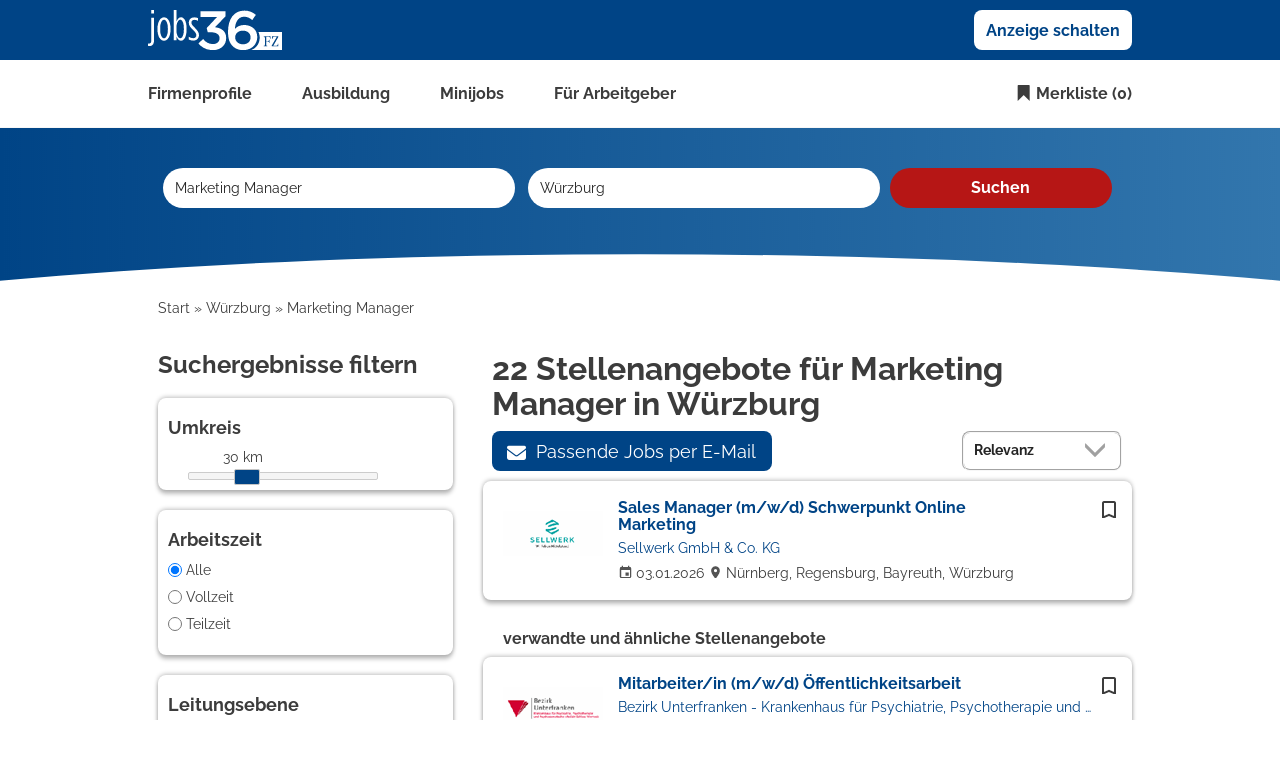

--- FILE ---
content_type: text/html; charset=utf-8
request_url: https://jobs36.de/stellenangebote/marketing-manager-in-wuerzburg
body_size: 22035
content:
<!DOCTYPE html>
<html lang="de">
  <head>
    


<meta property="og:image" content="https://jobs36.de/Cms_Data/Contents/jobs36/Media/images/SocialMediaSharingImage.png" />

    <title>Marketing Manager  Jobs in Würzburg</title>
    <link rel="canonical" href="https://jobs36.de/stellenangebote/marketing-manager-in-wuerzburg"/><meta name="description" content="Entdecken Sie großartige Stellenangebote für den Job als Marketing Manager  in Würzburg ✔ Ihr Traumjob wartet in unserer Jobbörse jobs36.de." /><meta name="robots" content="index, follow" />
    <meta name="viewport" content="width=device-width, initial-scale=1">
    <!-- im Head einzubindende Icons -->

<link rel="apple-touch-icon" sizes="180x180" href="/Cms_Data/Sites/jobs36/Files/icons/apple-touch-icon.png">
<link rel="icon" type="image/png" sizes="32x32" href="/Cms_Data/Sites/jobs36/Files/icons/favicon-32x32.png">
<link rel="icon" type="image/png" sizes="16x16" href="/Cms_Data/Sites/jobs36/Files/icons/favicon-16x16.png">
<link rel="shortcut icon" href="/Cms_Data/Sites/jobs36/Files/icons/favicon.ico">
<link rel="manifest" href="/Cms_Data/Sites/jobs36/Files/icons/site.webmanifest">
<link rel="mask-icon" href="/Cms_Data/Sites/jobs36/Files/icons/safari-pinned-tab.svg" color="#5bbad5">

<meta name="msapplication-TileColor" content="#da532c">
<meta name="msapplication-config" content="/Cms_Data/Sites/jobs36/Files/icons/browserconfig.xml">
<meta name="theme-color" content="#ffffff">
    <link type="text/css" rel="stylesheet" href="/jobs36/Kooboo-Resource/theme/1_246_0/true/Default.css" />
<link type="text/css" rel="stylesheet" href="/Cms_Data/Sites/jobs36/Themes/Default/print.css" media="print"/>
    <script type="text/javascript" src="/jobs36/Kooboo-Resource/scripts/1_246_0/True/Default.js" ></script>

    <!-- ### Code fuer den <head> ### -->
    <script type="text/javascript" data-cmp-ab="1" src="https://cdn.consentmanager.net/delivery/autoblocking/954218b721625.js" data-cmp-host="a.delivery.consentmanager.net" data-cmp-cdn="cdn.consentmanager.net" data-cmp-codesrc="1"></script>
    

<!-- Copyright (c) 2000-2024 etracker GmbH. All rights reserved. -->
<!-- This material may not be reproduced, displayed, modified or distributed -->
<!-- without the express prior written permission of the copyright holder. -->
<!-- etracker tracklet 5.0 -->
<script type="text/javascript" data-cmp-ab=“1″>
// var et_pagename = "";
// var et_areas = "";
// var et_tval = 0;
// var et_tsale = 0;
// var et_tonr = "";
// var et_basket = "";
</script>
<script data-cmp-ab=“1″ id="_etLoader" type="text/javascript" charset="UTF-8" data-block-cookies="true" data-secure-code="g9gf6m" src="//code.etracker.com/code/e.js" async></script>
<!-- etracker tracklet 5.0 end -->
<script>
    dataLayer = window.dataLayer || [];
    dataLayer.push({ 'visitorType': 'Bot' });

    function PushEventAutowert(event, autowert, origin, productId) {
        dataLayer.push({ 'event': event, 'autowert': autowert, 'origin': origin, 'product_id': productId });
    }
</script>
<!-- Google Tag Manager -->
<!-- End Google Tag Manager -->



  </head>
  <body class="pv2">
    


    <noscript>
    <div style="position: absolute; left: 50%; width:60%; ">
        <div style="position: relative; left: -50%; background-color: yellow; border: solid 1px red; text-align: center;padding: 15px;font-size: 1.5em;z-index:2000;">
            <p>Bitte aktivieren Sie JavaScript in ihrem Browser.</p>
        </div>
    </div>
</noscript> 
    <!--Modal window for IE only-->
<div id="IEModal" class="internet-explorer-modal">
  <div class="modal-content">
    <span class="close">&times;</span>
    <p>Der Webbrowser <strong>Internet Explorer</strong> ist veraltet.</p>
    <p>Bitte verwenden Sie zukünftig einen der unten aufgeführten, kostenlosen Webbrowser:</p>
    
    <div class="browser-logos">
      <a href="https://www.microsoft.com/de-de/edge" target="_blank" rel="noopener nofollow" title="Link zum Edge Browser">
      	<img class="icon-lazy" alt="Edge" data-src="/Cms_Data/Sites/jobs36/Themes/Default/images/Edge.svg"/>
        <p>Edge</p>
        <p>Microsoft</p>
      </a>
      <a href="https://www.mozilla.org/de/firefox/new/" target="_blank" rel="noopener nofollow" title="Link zum Firefox Browser">
      	<img class="icon-lazy" alt="Firefox" data-src="/Cms_Data/Sites/jobs36/Themes/Default/images/Firefox.svg"/>
        <p>Firefox</p>
        <p>Mozilla Foundation</p>
      </a>
      <a href="https://www.google.com/chrome/" target="_blank" rel="noopener nofollow" title="Link zum Chrome Browser">
      	<img class="icon-lazy" alt="Chrome" data-src="/Cms_Data/Sites/jobs36/Themes/Default/images/Chrome.svg"/>
        <p>Chrome</p>
        <p>Google</p>
      </a>
    </div>
  </div>
</div>

<!--Check if user is using any Version of IE and show a modal window-->
<script>
  function isIEUsed() {
    const ua = window.navigator.userAgent;
    const msie = ua.indexOf('MSIE ');
    const trident = ua.indexOf('Trident/');
    
    return (msie > 0 || trident > 0);
  }
  
  function setStorage() {
    sessionStorage.setItem('IENotSupported', true);
  }
  
  function getStorage() {
    return sessionStorage.getItem('IENotSupported');
  }
  
  function showModalWindow() {
    var modalWindow = document.getElementById("IEModal");
    var closeBtn = document.getElementsByClassName("close")[0];
    
    if(isIEUsed() && !getStorage()){
      let icons = document.getElementsByClassName("icon-lazy");
      for (let i=0; i<icons.length; i++) {
        icons[i].src = icons[i].dataset.src;
      }
      
      modalWindow.style.display = "block";
      
      closeBtn.onclick = function() {
        modalWindow.style.display = "none";
        setStorage();
      }
      
      window.onclick = function(event) {
        if (event.target == modalWindow) {
          modalWindow.style.display = "none";
          setStorage();
        }
      }
    }
  }

  showModalWindow();    
</script>
    <div class="main-container">
      <div class="loading-spinner"></div>     
      <header class="stripe stripe-header">
        <div class="stripe stripe-logo-button">
    <div class="container-fluid stripe-container">
      	<div class="logo-image-container">
  	<a href="/" title="Link zur Startseite"><img src="/Cms_Data/Sites/jobs36/Themes/Default/images/logo.svg" alt="jobs36 Logo"/></a>
</div> 


<button class="btn btn-default create-offer-btn" onclick="window.location.href='/anzeige-schalten'">Anzeige schalten</button>  
  	</div>
</div>
<div class="stripe stripe-navigation">
    <div class="container-fluid stripe-container">
      	<nav role="navigation" class="navbar navbar-default navbar-static-top">
  <div class="navbar-header navbar-header-def">
   <button type="button" data-target="#navbarCollapse" data-toggle="collapse" class="navbar-toggle collapsed" id="navbutton">
   <img src="/Cms_Data/Sites/jobs36/Themes/Default/images/MenuButton.png" alt="collapsibleMenuButton" width="26" height="17">
   </button>
</div>
<!-- Collection of nav links and other content for toggling -->
<div id="navbarCollapse" class="collapse navbar-collapse">
   <ul class="nav navbar-nav">
      	<li class="" id="navBtn_CompanyProfileResult"> <a href="/firmenprofile">Firmenprofile</a></li>
		 <li class="" id="navBtn_ausbildung"><a href="/stellenangebote/ausbildung">Ausbildung</a></li>
         <li class="" id="navBtn_minijobs"><a href="/stellenangebote/minijobs">Minijobs</a></li>
      	<li class="" id="navBtn_Merkliste"> <a href="/merkliste">Merkliste</a></li>
      	<li class="" id="navBtn_ProductOnePager"> <a href="/unternehmen">F&#252;r Arbeitgeber</a></li>
   </ul>
</div>
  
    <div id="my-favorites-list">
        <a href="/merkliste">
            <span class="favorite-star"></span><span>Merkliste&nbsp;</span>
            <span id="x-favorites-count"></span>
        </a>
    </div>

</nav>
  	</div>
</div>

<script>
    sags = sags || {};
    sags.currentPageInformation = {"CountryCode":"DE,AT,CZ,PL,DK,NL,BE,LU,FR,CH,IT","CurrentSite":"Landingpage","CurrentCity":"Würzburg","CurrentCityId":"M-DE-5141","CurrentCategoryId":null,"CurrentSubCategoryIds":[],"CurrentSearchQuery":"Marketing Manager ","CurrentJobAdOnlineFrom":null,"CurrentAreaRadius":30,"CurrentPageNumber":1,"PageSize":25,"Debug":false,"TopUpOffers":true};
    if (sags.currentPageInformation["Debug"]) {
        console.log(JSON.stringify(sags.currentPageInformation));
    }
    sags.currentPageInformation.updateproperty = function(property, value) {
        sags.currentPageInformation[property] = value;
        if (sags.currentPageInformation["Debug"]) {
            console.log(JSON.stringify(sags.currentPageInformation));
        }
    }
</script>
<hr class="hr-stripe-divider"/>
<div class="stripe stripe-full-keyvisual-subsites">
    <div class="bogen">
  
</div>  
<div class="container-fluid stripe-container stripe-container-keyvisual"> 
  <div id="keyvisual" class="subsite-keyvisual">
      <div class="searchbox-container">
        <div class="clearfix"></div>
          


    <nav id="Searchnavigation" class="hidden-category-dropdown " style="display: block">
        <div style="display: block">
<form action="/suchergebnisse" id="searchbox-form" method="get">

<div class="btn-group category-dropdown-group">
    <div id="category-dropdown-trigger" data-toggle="dropdown">
        <input aria-label="Kategorie" class="dropdown-input" id="chooseCategory" name="JobCategoryName" placeholder="Berufsfeld wählen" type="text" value="" />
        <button class="btn btn-default dropdown-toggle menu-down-glyphicon" aria-label="Kategorie Dropdown" type="button"></button>
    </div>
    <ul class="dropdown-menu">
        <li><a href="#" data-option-value="">Alle Berufsfelder</a></li>
            <li>
                    <a href="#" title="Architektur / Bauwesen" data-category-id="14">Architektur / Bauwesen</a>
            </li>
            <li>
                    <a href="#" title="Assistenz / Sekretariat" data-category-id="6">Assistenz / Sekretariat</a>
            </li>
            <li>
                    <a href="#" title="Ausbildungspl&#228;tze" data-category-id="30">Ausbildungspl&#228;tze</a>
            </li>
            <li>
                    <a href="#" title="Banken / Versicherungen / Finanzdienstleister" data-category-id="12">Banken / Versicherungen / Finanzdienstleister</a>
            </li>
            <li>
                    <a href="#" title="Berufskraftfahrer / Personenbef&#246;rderung (Land, Wasser, Luft)" data-category-id="23">Berufskraftfahrer / Personenbef&#246;rderung (Land, Wasser, Luft)</a>
            </li>
            <li>
                    <a href="#" title="Bildung / Erziehung / Soziale Berufe" data-category-id="17">Bildung / Erziehung / Soziale Berufe</a>
            </li>
            <li>
                    <a href="#" title="Consulting / Beratung" data-category-id="11">Consulting / Beratung</a>
            </li>
            <li>
                    <a href="#" title="Diplomandenstellen" data-category-id="32">Diplomandenstellen</a>
            </li>
            <li>
                    <a href="#" title="Einkauf / Logistik / Materialwirtschaft" data-category-id="21">Einkauf / Logistik / Materialwirtschaft</a>
            </li>
            <li>
                    <a href="#" title="Finanzen / Controlling / Steuern" data-category-id="4">Finanzen / Controlling / Steuern</a>
            </li>
            <li>
                    <a href="#" title="Forschung und Wissenschaft" data-category-id="15">Forschung und Wissenschaft</a>
            </li>
            <li>
                    <a href="#" title="Freiberufler / Selbst&#228;ndigkeit / Franchise" data-category-id="25">Freiberufler / Selbst&#228;ndigkeit / Franchise</a>
            </li>
            <li>
                    <a href="#" title="Gastronomie / Tourismus" data-category-id="18">Gastronomie / Tourismus</a>
            </li>
            <li>
                    <a href="#" title="Handwerk / gewerblich-technische Berufe" data-category-id="19">Handwerk / gewerblich-technische Berufe</a>
            </li>
            <li>
                    <a href="#" title="Hilfskr&#228;fte, Aushilfs- und Nebenjobs" data-category-id="22">Hilfskr&#228;fte, Aushilfs- und Nebenjobs</a>
            </li>
            <li>
                    <a href="#" title="Ingenieurberufe / Techniker" data-category-id="13">Ingenieurberufe / Techniker</a>
            </li>
            <li>
                    <a href="#" title="IT / TK / Software-Entwicklung" data-category-id="10">IT / TK / Software-Entwicklung</a>
            </li>
            <li>
                    <a href="#" title="Kaufm&#228;nnische Berufe &amp; Verwaltung" data-category-id="5">Kaufm&#228;nnische Berufe &amp; Verwaltung</a>
            </li>
            <li>
                    <a href="#" title="Marketing / Werbung / Design" data-category-id="8">Marketing / Werbung / Design</a>
            </li>
            <li>
                    <a href="#" title="Medizin und Gesundheit" data-category-id="16">Medizin und Gesundheit</a>
            </li>
            <li>
                    <a href="#" title="&#214;ffentlicher Dienst" data-category-id="34">&#214;ffentlicher Dienst</a>
            </li>
            <li>
                    <a href="#" title="Personalwesen" data-category-id="2">Personalwesen</a>
            </li>
            <li>
                    <a href="#" title="PR / Journalismus / Medien / Kultur" data-category-id="9">PR / Journalismus / Medien / Kultur</a>
            </li>
            <li>
                    <a href="#" title="Praktika, Werkstudentenpl&#228;tze" data-category-id="31">Praktika, Werkstudentenpl&#228;tze</a>
            </li>
            <li>
                    <a href="#" title="Rechtswesen" data-category-id="3">Rechtswesen</a>
            </li>
            <li>
                    <a href="#" title="Sicherheitsdienste" data-category-id="24">Sicherheitsdienste</a>
            </li>
            <li>
                    <a href="#" title="Vertrieb / Verkauf" data-category-id="7">Vertrieb / Verkauf</a>
            </li>
            <li>
                    <a href="#" title="Vorstand / Gesch&#228;ftsf&#252;hrung" data-category-id="1">Vorstand / Gesch&#228;ftsf&#252;hrung</a>
            </li>
            <li>
                    <a href="#" title="Weiterbildung / Studium / duale Ausbildung" data-category-id="33">Weiterbildung / Studium / duale Ausbildung</a>
            </li>
    </ul>
</div>


<input Name="cityId" id="CityId" name="CityId" type="hidden" value="M-DE-5141" />
<input Name="categoryId" data-val="true" data-val-number="The field JobCategory must be a number." id="JobCategory" name="JobCategory" type="hidden" value="" />
<input Name="subcategoryIds" data-val="true" data-val-number="The field JobSubCategory must be a number." id="JobSubCategory" name="JobSubCategory" type="hidden" value="" />
<input Name="searchQuery" aria-label="Jobtitel oder Unternehmen" class="search-input" id="Searchterm" name="Searchterm" placeholder="Jobtitel, Suchwort oder ID" type="text" value="Marketing Manager " />
<input Id="areaRadius" Name="areaRadius" data-val="true" data-val-number="The field AreaRadius must be a number." id="AreaRadius" name="AreaRadius" type="hidden" value="30" />

<input id="companyName" name="companyName" type="hidden" value="" />

<input Name="city" aria-label="Stadt oder Postleitzahl" autocomplete="off" class="search-input" data-dropdown="#dropdown-cities" data-suggest-action="/stellenangebote/marketing-manager-in-wuerzburg?moduleurl=__dgmkl__%2fhome%2fsuggestlocation" id="cityName" name="CityName" placeholder="Ort, PLZ oder Bundesland" type="text" value="Würzburg" /><input class="no-show" data-geolocation-action="/stellenangebote/marketing-manager-in-wuerzburg?moduleurl=__dgmkl__%2fhome%2fgetgeolocation" id="Geolocation" name="Geolocation" type="text" value="" /><button class="btn-default" type="submit" id="SearchSubmitbutton">Suchen</button><div id="categorySubdescription" class="searchBoxSubtext"><p></p></div>
<div id="searchtermSubdescription" class="searchBoxSubtext"><p>Jobtitel, Firmenname, ID</p></div>
<div id="citySubdescription" class="searchBoxSubtext"><p>Ort, PLZ</p></div></form>        </div>
    </nav>


<div id="toggle-searchbox-btn" class="x-hide-searchbox-btn">
    <span class="glyphicon glyphicon-search"></span>
    <span class="x-hide-searchbox-btn-txt">
        Suche einblenden
    </span>
</div>


<div id="dropdown-cities" class="dropdown">
</div>

<div id="keyword-autosuggest" class="dropdown">
</div>

<script>
    window.sags = window.sags || {};
    window.sags.search = {
        isMobileDevice: false,
        showCompanies: true,
        portalName: 'fulda',
        endpointUrl: '/stellenangebote/marketing-manager-in-wuerzburg?moduleurl=__dgmkl__%2fhome%2fsearchsuggest',
        enabled: true
    };
</script>


<script>
    $(function () {
        //IE9 Placeholder
        $('input, textarea').placeholder();

        //form submit
        $('#searchbox-form').on('keydown', 'input', function (e) {
            if (e.which == 13) {
                e.preventDefault();
                $(this).closest('form').submit();
            }
        });

        $('#cityName').on('keydown', function () {
            $('#CityId').val('');
        });

        $('.combined-city-radius.dynamic input[name="city"]').on('change paste keyup keydown', function () {
            if ($(this).val().length > 0) {
                $('.combined-city-radius.dynamic').removeClass('empty');
            } else {
                $('.combined-city-radius.dynamic').addClass('empty');
            }
        });

        //category dropdown
        $('#chooseCategory').prop('readonly', true);
        if ($('#chooseCategory').val() !== '') {
            $('#chooseCategory').css({ 'background-image': 'none' });
        }
        $('#category-dropdown-trigger').closest('.btn-group').find('.dropdown-menu li a').on('click', function (e) {
            e.preventDefault();
            var txt = $(this).text();
            var categoryId = $(this).data('category-id');
            var subCategoryId = $(this).data('sub-category-id');
            $('#JobCategory').val(categoryId);
            $('#JobSubCategory').val(subCategoryId);
            $('#chooseCategory').val(txt);
            $('#chooseCategory').css({ 'background-image': 'none' });
        });

        $('.area-radius-dropdown li a').on('click', function (e) {
            e.preventDefault();
            var txt = $(this).text();
            var val = $(this).data('option-value');
            $('#areaRadiusText').val(txt);
            $('#areaRadius').val(val);
        });

        $('.x-country-search-dropdown li a').on('click', function (e) {
            e.preventDefault();
            var val = $(this).data('option-value');
            $('#CountryCode').val(val);
            $('#country-search-flag').removeClass();
            $('#country-search-flag').addClass('flag-icon flag-icon-' + val);

            window.sags.cities.countryCode = val.toUpperCase();
            window.sags.cities.serviceResultCache = [];
        });

        /* toggle search box */
        var searchBoxContent = $('#Searchnavigation > div');
        var btnTxt = $('.x-hide-searchbox-btn-txt');
        $('.x-hide-searchbox-btn').on('click', function (e) {
            e.preventDefault();

            searchBoxContent.slideToggle('slow', function () {

                if (searchBoxContent.is(":visible")) {
                    btnTxt.text('Suche ausblenden');
                } else {
                    btnTxt.text('Suche einblenden');
                }
                searchBoxContent.css('overflow', '');
            });
        });
        /*init*/
        var init = function() {

            if (searchBoxContent.is(":visible")) {
                btnTxt.text('Suche ausblenden');
            } else {
                btnTxt.text('Suche einblenden');
            }

            if (searchBoxContent.is(":hidden") && $(window).width() > 739) {
                searchBoxContent.show();
                $('.x-hide-searchbox-btn').hide();

            } else if ($(window).width() > 739) {
                $('.x-hide-searchbox-btn').hide();

            } else {
                $('.x-hide-searchbox-btn').show();
            }
        }

        init();
        $(window).resize(function () {
            init();
        });
    });
</script>


      </div>   
  </div>
</div>
  
</div>  


      </header>
      <div class="stripe searchresult-pages">
        
        <div class="container-fluid stripe-container">
            <div class="container-fluid breadcrumb-container">
	    <nav id="breadcrumb" itemscope itemtype="https://schema.org/BreadcrumbList">
        <div>
                <span itemprop="itemListElement" itemscope itemtype="https://schema.org/ListItem">
                    <a itemprop="item" itemscope itemtype="https://schema.org/WebPage" itemid="/"
                       href="/"
                       data-link="">
                        <span itemprop="name">Start</span>
                    </a>
                    <meta itemprop="position" content="1">
                </span>
                    <span class="breadcrumb-delimiter"></span>
                <span itemprop="itemListElement" itemscope itemtype="https://schema.org/ListItem">
                    <a itemprop="item" itemscope itemtype="https://schema.org/WebPage" itemid="/stellenangebote/wuerzburg"
                       href="/stellenangebote/wuerzburg"
                       data-link="">
                        <span itemprop="name">W&#252;rzburg</span>
                    </a>
                    <meta itemprop="position" content="2">
                </span>
                    <span class="breadcrumb-delimiter"></span>
                <span itemprop="itemListElement" itemscope itemtype="https://schema.org/ListItem">
                    <a itemprop="item" itemscope itemtype="https://schema.org/WebPage" itemid="/stellenangebote/marketing-manager-in-wuerzburg"
                       href="/stellenangebote/marketing-manager-in-wuerzburg"
                       data-link="">
                        <span itemprop="name">Marketing Manager </span>
                    </a>
                    <meta itemprop="position" content="3">
                </span>
        </div>
    </nav>

<script>
    $(function () {
        $('.masked').click(function () {
            window.location = $(this).attr('data-link');
        });
    });
</script>
</div>  
        </div>
        
        <div class="container-fluid stripe-container">
          <div class="row">
            <div class="col-lg-12 col-md-12 col-sm-12">
              
            </div>
            <div class="col-lg-4 col-md-4 col-sm-12">
              

    <aside id="sidebar" class="collapse navbar-collapse">
        <div id="sidebarbackbuttonArea">
            <input id="backbutton" type="button" value="Zurück" class="btn-default">
        </div>
            <div class="headline h2">Suchergebnisse filtern</div>

    <hr class="sidebarline">
    <section>
            <div class="headline h4">Umkreis</div>

        <div id="area-radius-slider"></div>
        <input type="hidden" value="30" id="area-radius" name="area-radius"/>
    </section>
<hr class="sidebarline">
<section>
        <div class="headline h4">Arbeitszeit</div>
    <div class="radio-controlls-container">
            <label>
                <input class="filter-radio-button" type="radio" data-url="/suchergebnisse?searchQuery=Marketing%20Manager%20&amp;city=W%C3%BCrzburg&amp;topJobOnly=0&amp;page=1&amp;jobModeId=0&amp;cityId=M-DE-5141&amp;areaRadius=30&amp;sortKey=0&amp;topUpOffers=True"
                       checked=&quot;checked&quot;
                       name="Arbeitszeit" value="optionsschalter" id="Arbeitszeit_0">
                <span>Alle</span>
            </label>
            <label>
                <input class="filter-radio-button" type="radio" data-url="/suchergebnisse?searchQuery=Marketing%20Manager%20&amp;city=W%C3%BCrzburg&amp;topJobOnly=0&amp;page=1&amp;jobModeId=1&amp;cityId=M-DE-5141&amp;areaRadius=30&amp;sortKey=0&amp;topUpOffers=True"
                       
                       name="Arbeitszeit" value="optionsschalter" id="Arbeitszeit_1">
                <span>Vollzeit</span>
            </label>
            <label>
                <input class="filter-radio-button" type="radio" data-url="/suchergebnisse?searchQuery=Marketing%20Manager%20&amp;city=W%C3%BCrzburg&amp;topJobOnly=0&amp;page=1&amp;jobModeId=2&amp;cityId=M-DE-5141&amp;areaRadius=30&amp;sortKey=0&amp;topUpOffers=True"
                       
                       name="Arbeitszeit" value="optionsschalter" id="Arbeitszeit_2">
                <span>Teilzeit</span>
            </label>
    </div>
</section><hr class="sidebarline">
<section>
        <div class="headline h4">Leitungsebene</div>
    <div class="radio-controlls-container">
            <label>
                <input class="filter-radio-button" type="radio" data-url="/suchergebnisse?searchQuery=Marketing%20Manager%20&amp;city=W%C3%BCrzburg&amp;topJobOnly=0&amp;page=1&amp;jobModeId=0&amp;cityId=M-DE-5141&amp;areaRadius=30&amp;sortKey=0&amp;topUpOffers=True"
                       checked=&quot;checked&quot;
                       name="Leitungsebene" value="optionsschalter" id="Leitungsebene_2">
                <span>Alle</span>
            </label>
            <label>
                <input class="filter-radio-button" type="radio" data-url="/suchergebnisse?searchQuery=Marketing%20Manager%20&amp;city=W%C3%BCrzburg&amp;topJobOnly=0&amp;page=1&amp;managementTypeJobIds=False&amp;jobModeId=0&amp;cityId=M-DE-5141&amp;areaRadius=30&amp;sortKey=0&amp;topUpOffers=True"
                       
                       name="Leitungsebene" value="optionsschalter" id="Leitungsebene_0">
                <span>nicht leitende Position</span>
            </label>
            <label>
                <input class="filter-radio-button" type="radio" data-url="/suchergebnisse?searchQuery=Marketing%20Manager%20&amp;city=W%C3%BCrzburg&amp;topJobOnly=0&amp;page=1&amp;managementTypeJobIds=True&amp;jobModeId=0&amp;cityId=M-DE-5141&amp;areaRadius=30&amp;sortKey=0&amp;topUpOffers=True"
                       
                       name="Leitungsebene" value="optionsschalter" id="Leitungsebene_1">
                <span>leitende Position</span>
            </label>
    </div>
</section><hr class="sidebarline">
<section>
        <div class="headline h4">Aktualität</div>
    <div class="radio-controlls-container">
        <label >
            <input class="filter-radio-button" type="radio" data-url="/suchergebnisse?searchQuery=Marketing%20Manager%20&amp;city=W%C3%BCrzburg&amp;topJobOnly=0&amp;page=1&amp;jobOnlineSinceDays=0&amp;jobModeId=0&amp;cityId=M-DE-5141&amp;areaRadius=30&amp;sortKey=0&amp;topUpOffers=True" data-days="0"
                   checked=&quot;checked&quot;
                   
                   name="Aktualit&auml" value="optionsschalter" id="Aktualitaumlt_0">
                   <span>Alle (22)</span>
        </label>
        <label >
            <input class="filter-radio-button" type="radio" data-url="/suchergebnisse?searchQuery=Marketing%20Manager%20&amp;city=W%C3%BCrzburg&amp;topJobOnly=0&amp;page=1&amp;jobOnlineSinceDays=1&amp;jobModeId=0&amp;cityId=M-DE-5141&amp;areaRadius=30&amp;sortKey=0&amp;topUpOffers=True" data-days="1"
                   
                   
                   name="Aktualit&auml" value="optionsschalter" id="Aktualitaumlt_1">
                   <span>seit gestern (2)</span>
        </label>
        <label >
            <input class="filter-radio-button" type="radio" data-url="/suchergebnisse?searchQuery=Marketing%20Manager%20&amp;city=W%C3%BCrzburg&amp;topJobOnly=0&amp;page=1&amp;jobOnlineSinceDays=7&amp;jobModeId=0&amp;cityId=M-DE-5141&amp;areaRadius=30&amp;sortKey=0&amp;topUpOffers=True" data-days="7"
                   
                   
                   name="Aktualit&auml" value="optionsschalter" id="Aktualitaumlt_7">
                   <span>seit 7 Tagen (6)</span>
        </label>
        <label >
            <input class="filter-radio-button" type="radio" data-url="/suchergebnisse?searchQuery=Marketing%20Manager%20&amp;city=W%C3%BCrzburg&amp;topJobOnly=0&amp;page=1&amp;jobOnlineSinceDays=30&amp;jobModeId=0&amp;cityId=M-DE-5141&amp;areaRadius=30&amp;sortKey=0&amp;topUpOffers=True" data-days="30"
                   
                   
                   name="Aktualit&auml" value="optionsschalter" id="Aktualitaumlt_30">
                   <span>seit 30 Tagen (22)</span>
        </label>
    </div>
</section><hr class="sidebarline">
<section>
        <div class="headline h4">Tätigkeitsfeld</div>
    <div>
            <ul>
                    <li class="category-link x-category-link" data-id="7">
                        <div class="category-list-image triangle-right-glyphicon">
                        </div>
                        
                            <div class="masked" data-link="/suchergebnisse?searchQuery=Marketing%20Manager%20&amp;categoryId=7&amp;city=W%C3%BCrzburg&amp;topJobOnly=0&amp;page=1&amp;jobModeId=0&amp;cityId=M-DE-5141&amp;areaRadius=30&amp;sortKey=0&amp;topUpOffers=True">Vertrieb / Verkauf (11)</div>
                        

                    </li>
                    <li class="category-link x-category-link" data-id="1">
                        <div class="category-list-image triangle-right-glyphicon">
                        </div>
                        
                            <div class="masked" data-link="/suchergebnisse?searchQuery=Marketing%20Manager%20&amp;categoryId=1&amp;city=W%C3%BCrzburg&amp;topJobOnly=0&amp;page=1&amp;jobModeId=0&amp;cityId=M-DE-5141&amp;areaRadius=30&amp;sortKey=0&amp;topUpOffers=True">Vorstand / Gesch&#228;ftsf&#252;hrung (7)</div>
                        

                    </li>
                    <li class="category-link x-category-link" data-id="25">
                        <div class="category-list-image triangle-right-glyphicon">
                        </div>
                        
                            <div class="masked" data-link="/suchergebnisse?searchQuery=Marketing%20Manager%20&amp;categoryId=25&amp;city=W%C3%BCrzburg&amp;topJobOnly=0&amp;page=1&amp;jobModeId=0&amp;cityId=M-DE-5141&amp;areaRadius=30&amp;sortKey=0&amp;topUpOffers=True">Freiberufler / Selbst&#228;ndigkeit / Franchise (6)</div>
                        

                    </li>
                    <li class="category-link x-category-link" data-id="5">
                        <div class="category-list-image triangle-right-glyphicon">
                        </div>
                        
                            <div class="masked" data-link="/suchergebnisse?searchQuery=Marketing%20Manager%20&amp;categoryId=5&amp;city=W%C3%BCrzburg&amp;topJobOnly=0&amp;page=1&amp;jobModeId=0&amp;cityId=M-DE-5141&amp;areaRadius=30&amp;sortKey=0&amp;topUpOffers=True">Kaufm&#228;nnische Berufe &amp; Verwaltung (3)</div>
                        

                    </li>
                    <li class="category-link x-category-link" data-id="8">
                        <div class="category-list-image triangle-right-glyphicon">
                        </div>
                        
                            <div class="masked" data-link="/suchergebnisse?searchQuery=Marketing%20Manager%20&amp;categoryId=8&amp;city=W%C3%BCrzburg&amp;topJobOnly=0&amp;page=1&amp;jobModeId=0&amp;cityId=M-DE-5141&amp;areaRadius=30&amp;sortKey=0&amp;topUpOffers=True">Marketing / Werbung / Design (3)</div>
                        

                    </li>
                    <li class="category-link x-category-link" data-id="17">
                        <div class="category-list-image triangle-right-glyphicon">
                        </div>
                        
                            <div class="masked" data-link="/suchergebnisse?searchQuery=Marketing%20Manager%20&amp;categoryId=17&amp;city=W%C3%BCrzburg&amp;topJobOnly=0&amp;page=1&amp;jobModeId=0&amp;cityId=M-DE-5141&amp;areaRadius=30&amp;sortKey=0&amp;topUpOffers=True">Bildung / Erziehung / Soziale Berufe (3)</div>
                        

                    </li>
                    <li class="category-link x-category-link" data-id="4">
                        <div class="category-list-image triangle-right-glyphicon">
                        </div>
                        
                            <div class="masked" data-link="/suchergebnisse?searchQuery=Marketing%20Manager%20&amp;categoryId=4&amp;city=W%C3%BCrzburg&amp;topJobOnly=0&amp;page=1&amp;jobModeId=0&amp;cityId=M-DE-5141&amp;areaRadius=30&amp;sortKey=0&amp;topUpOffers=True">Finanzen / Controlling / Steuern (2)</div>
                        

                    </li>
                    <li class="category-link x-category-link" data-id="10">
                        <div class="category-list-image triangle-right-glyphicon">
                        </div>
                        
                            <div class="masked" data-link="/suchergebnisse?searchQuery=Marketing%20Manager%20&amp;categoryId=10&amp;city=W%C3%BCrzburg&amp;topJobOnly=0&amp;page=1&amp;jobModeId=0&amp;cityId=M-DE-5141&amp;areaRadius=30&amp;sortKey=0&amp;topUpOffers=True">IT / TK / Software-Entwicklung (2)</div>
                        

                    </li>
                    <li class="category-link x-category-link" data-id="6">
                        <div class="category-list-image triangle-right-glyphicon">
                        </div>
                        
                            <div class="masked" data-link="/suchergebnisse?searchQuery=Marketing%20Manager%20&amp;categoryId=6&amp;city=W%C3%BCrzburg&amp;topJobOnly=0&amp;page=1&amp;jobModeId=0&amp;cityId=M-DE-5141&amp;areaRadius=30&amp;sortKey=0&amp;topUpOffers=True">Assistenz / Sekretariat (1)</div>
                        

                    </li>
                    <li class="category-link x-category-link" data-id="9">
                        <div class="category-list-image triangle-right-glyphicon">
                        </div>
                        
                            <div class="masked" data-link="/suchergebnisse?searchQuery=Marketing%20Manager%20&amp;categoryId=9&amp;city=W%C3%BCrzburg&amp;topJobOnly=0&amp;page=1&amp;jobModeId=0&amp;cityId=M-DE-5141&amp;areaRadius=30&amp;sortKey=0&amp;topUpOffers=True">PR / Journalismus / Medien / Kultur (1)</div>
                        

                    </li>
                    <li class="category-link x-category-link" data-id="13">
                        <div class="category-list-image triangle-right-glyphicon">
                        </div>
                        
                            <div class="masked" data-link="/suchergebnisse?searchQuery=Marketing%20Manager%20&amp;categoryId=13&amp;city=W%C3%BCrzburg&amp;topJobOnly=0&amp;page=1&amp;jobModeId=0&amp;cityId=M-DE-5141&amp;areaRadius=30&amp;sortKey=0&amp;topUpOffers=True">Ingenieurberufe / Techniker (1)</div>
                        

                    </li>
                    <li class="category-link x-category-link" data-id="16">
                        <div class="category-list-image triangle-right-glyphicon">
                        </div>
                        
                            <div class="masked" data-link="/suchergebnisse?searchQuery=Marketing%20Manager%20&amp;categoryId=16&amp;city=W%C3%BCrzburg&amp;topJobOnly=0&amp;page=1&amp;jobModeId=0&amp;cityId=M-DE-5141&amp;areaRadius=30&amp;sortKey=0&amp;topUpOffers=True">Medizin und Gesundheit (1)</div>
                        

                    </li>
                    <li class="category-link x-category-link" data-id="19">
                        <div class="category-list-image triangle-right-glyphicon">
                        </div>
                        
                            <div class="masked" data-link="/suchergebnisse?searchQuery=Marketing%20Manager%20&amp;categoryId=19&amp;city=W%C3%BCrzburg&amp;topJobOnly=0&amp;page=1&amp;jobModeId=0&amp;cityId=M-DE-5141&amp;areaRadius=30&amp;sortKey=0&amp;topUpOffers=True">Handwerk / gewerblich-technische Berufe (1)</div>
                        

                    </li>
                    <li class="category-link x-category-link" data-id="34">
                        <div class="category-list-image triangle-right-glyphicon">
                        </div>
                        
                            <div class="masked" data-link="/suchergebnisse?searchQuery=Marketing%20Manager%20&amp;categoryId=34&amp;city=W%C3%BCrzburg&amp;topJobOnly=0&amp;page=1&amp;jobModeId=0&amp;cityId=M-DE-5141&amp;areaRadius=30&amp;sortKey=0&amp;topUpOffers=True">&#214;ffentlicher Dienst (1)</div>
                        

                    </li>
            </ul>

    </div>
</section>

    </aside>


<script>

    $(function () {

        $(document).on('onShowFiltersClick', function() {
            $("#search-result-list-container").hide();
            $("#sidebar").show().css('visibility', 'visible');
            $('#search-result-list').parent('div').hide(1, function () {
                if (!$('#sidebarbackbuttonArea').visible(true)) {
                    location.href = "#sidebarbackbuttonArea";
                }
            });
        });

        $(".sidebarSectionDownArrow").click(function () {
            $(this).parent().next().toggle();
        });

        $("input[type='radio']").click(function() {
            var url = $(this).attr("data-url");
            window.location.href = url;
        });

        $("input#backbutton,input.x-search-filter-close").click(function () {
            $("#search-result-list-container").show();
            $("#sidebar").hide().css('visibility', 'hidden');
            $('#search-result-list').parent('div').show();
        });

        $('.masked').click(function() {
            window.location = $(this).attr('data-link');
        });

        function toggleExpandableCategory($expandButtonElement) {
            $expandButtonElement
                .toggleClass('triangle-right-glyphicon triangle-down-glyphicon')
                .siblings('.x-subcategory-list-expand')
                .fadeToggle();
        }

        $('.x-subcategory-list-expand').siblings('.category-list-image').click(function () {
            toggleExpandableCategory($(this));
        });


    });

    // Region radius

    var areaRadiusBaseUrl = "/suchergebnisse?searchQuery=Marketing%20Manager%20&city=W%C3%BCrzburg&topJobOnly=0&page=1&jobModeId=0&cityId=M-DE-5141&sortKey=0&topUpOffers=True";

    function navigateToParameterUrl(baseUrl, parameterName, parameterValue) {
        var url;
        if (baseUrl.indexOf("?") > -1) {
            url = baseUrl + "&" + parameterName + "=" + parameterValue;
        } else {
            url = baseUrl + "?" + parameterName + "=" + parameterValue;
        }

        window.location.href = url;
    }

    var regionRadiusValues = [10, 20, 30, 40, 50, 75, 100, 200];
    var regionRadiusLabels = ['10 km', '20 km', '30 km', '40 km', '50 km', '75 km', '100 km', '200 km'];
    var sliderInitialized = false;

    var updateCityRadiusValue = function (e) {
        if (sliderInitialized) {
            var realValue = regionRadiusValues[$("#area-radius-slider").slider("value")];
            $('#area-radius').val(realValue).change();
        }
    };

    var initializeSliderValue = function ($slider) {
        var realValue = $('#area-radius').val();
        for (var i in regionRadiusValues) {
            if (regionRadiusValues[i] == realValue) {
                $slider.slider('value', i);
                return;
            }
        }
    };

    $(function () {
        var $slider = $("#area-radius-slider").slider({ max: 7, value: 0, change: updateCityRadiusValue });
        $slider.slider("float", { labels: regionRadiusLabels });
        initializeSliderValue($slider);
        sliderInitialized = true;
    });

    $('#area-radius').change(function () {
        navigateToParameterUrl(areaRadiusBaseUrl, "areaRadius", $(this).val());
    });

</script>
            </div>
            <div class="col-lg-8 col-md-8 col-sm-12 ">
              <div class="jpm-container">
                      <h1>
            <span class="landing-page-headline-part1">22 Stellenangebote für Marketing Manager in Würzburg</span>
            <span class="landing-page-headline-part2"></span>
        </h1>
    <div id="jobpermail" data-target="#jpmModal" data-toggle="modal">
        <a id="jpm_button">
            <span class="fa fa-envelope"></span>
            Passende Jobs per E-Mail
        </a>
    </div>
    <div class="modal fade" id="jpmModal">
        <div class="modal-dialog">
            <div class="modal-content" id="jobsPerEmailContainer">
                <div class="modal-header">
                    <button class="close" data-dismiss="modal">&times;</button>
                    <i class="glyphicon glyphicon-envelope btn-lg email-icon"></i>
                    <p class="headline">Passende Jobs per Mail bestellen</p>
                </div>
                <div class="modal-body">
                    <p>Kostenlos und passend zu Ihrer Suche</p>
<form>
    <div><span class="field-validation-valid" data-valmsg-for="emailAddress" data-valmsg-replace="true"></span></div>
    <div><span class="field-validation-valid" data-valmsg-for="privacyPolicyAccepted" data-valmsg-replace="true"></span></div>

    <div class="form-inline">
        <div class="form-group email-address-group">
            <input name="emailAddress" class="form-control" type="text" data-val="true" required
                   placeholder="E-Mail Adresse hier eingeben:"
                   data-val-required="Bitte geben Sie Ihre Email Adresse ein."
                   data-rule-customemailaddressvalidation="true"/>
        </div>
        <div class="form-group subscribe-button-group">
            <button id="jobsPerEmailSubmitButton" class="btn btn-default" type="submit">
                Jobs abonnieren
            </button>
        </div>
    </div>

    <input type='text' name='email' class='email'/><script>$('.email').hide();</script>

    <div class="privacy-policy">
            <input type="checkbox" value="true" name="privacyPolicyAccepted"
                   data-val-mandatory="Bitte stimmen Sie den Datenschutzbedingungen zu."
                   data-val="true">
         
        Ich willige in die Verarbeitung meiner Daten zum Erhalt des Newsletters gemäß der 

            <a href="/datenschutz" target="_blank" rel="noopener">
                Datenschutzinformationen</a>

         ein.
    </div>

    <input data-val="true" data-val-number="The field AreaRadius must be a number." id="AreaRadius" name="AreaRadius" type="hidden" value="30" />
    <input data-val="true" data-val-number="The field JpmCategoryId must be a number." id="JpmCategoryId" name="JpmCategoryId" type="hidden" value="" />
    <input id="JpmSubcategoryIds" name="JpmSubcategoryIds" type="hidden" value="" />
    <input id="SearchQuery" name="SearchQuery" type="hidden" value="Marketing Manager " />
    <input id="JpmCityId" name="JpmCityId" type="hidden" value="M-DE-5141" />
    <input id="JpmCity" name="JpmCity" type="hidden" value="Würzburg" />
    <input data-val="true" data-val-required="The Period field is required." id="Period" name="Period" type="hidden" value="All" />
    <input data-val="true" data-val-required="The SortCriteria field is required." id="SortCriteria" name="SortCriteria" type="hidden" value="Relevance" />
    <input id="CompanyName" name="CompanyName" type="hidden" value="" />
    <input data-val="true" data-val-number="The field JobModeId must be a number." data-val-required="The JobModeId field is required." id="JobModeId" name="JobModeId" type="hidden" value="0" />
    <input id="ManagementTypeJobIds" name="ManagementTypeJobIds" type="hidden" value="" />
</form>

<script>
    (function(jQuery) {
        var regex = new RegExp('^[a-zA-Z0-9.!#$%&’*+/=?^_`{|}~-]+@[a-zA-Z0-9-]+(?:\.[a-zA-Z0-9-]+)*$');
        var errorMessage = 'Die E-Mail-Adresse ist ung&#252;ltig';
        jQuery.validator.addMethod("customemailaddressvalidation", function (value) {
            return regex.test(value);
        }, errorMessage);
    })(jQuery);
</script>

                </div>
            </div>
        </div>
    </div>


<div class="bs-example">
    <div id="jobsPerEmailSuccessDialog" class="modal fade">
        <div class="modal-dialog modal-md">
            <div class="modal-content">
                <div class="modal-header">
                    <button type="button" class="close" data-dismiss="modal" aria-hidden="true">&times;</button>
                </div>
                <div class="modal-body">
                    <p>Vielen Dank für die Anmeldung. Bitte bestätige deine Anmeldung über den Link in der E-Mail, die wir dir soeben zugesandt haben.</p>
                </div>
            </div>
        </div>
    </div>
</div>

<div class="bs-example">
    <div id="jobsPerEmailErrorDialog" class="modal fade">
        <div class="modal-dialog modal-md">
            <div class="modal-content">
                <div class="modal-header">
                    <button type="button" class="close" data-dismiss="modal" aria-hidden="true">&times;</button>
                </div>
                <div class="modal-body">
                    <p>Es ist ein Fehler aufgetreten. Bitte versuchen Sie es später noch einmal.</p>
                </div>
            </div>
        </div>
    </div>
</div><div id="jpm_flyin">
    <div id="flyin_content">
        <span class="fa fa-envelope"></span>
        <p>Jobs Per Mail</p>
        <button id="jpm_flyin_button" data-target="#jpmModal" data-toggle="modal" class="btn-default"><span>Jetzt </span>bestellen</button>
    </div>
</div>


<script>
    jQuery.validator.unobtrusive.adapters.addBool("mandatory", "required");

    var initJobsViaMail = function (successHandler, errorHandler) {
        $(this).attr("disabled", false);
        var $form = $("#jobsPerEmailContainer form");

        $form.validate();

        $('#jobsPerEmailSubmitButton').on('click',
            function(e) {
                e.preventDefault();
                $form.find("label").html();

                if ($form.valid()) {
                    $(this).attr("disabled", true);
                    var neData = {
                        userEmail: $form.find("input[name=emailAddress]").val(),
                        email: $form.find("input[name=email]").val(), 
                        privacyPolicyAccepted: $form.find("input[name=privacyPolicyAccepted]").val(),
                        areaRadius: $form.find("input[name=AreaRadius]").val(),
                        jpmCategoryId: $form.find("input[name=JpmCategoryId]").val(),
                        jpmSubcategoryIds: $form.find("input[name=JpmSubcategoryIds]").val(),
                        searchQuery: $form.find("input[name=SearchQuery]").val(),
                        jpmCityId: $form.find("input[name=JpmCityId]").val(),
                        jpmCity: $form.find("input[name=JpmCity]").val(),
                        companyName: $form.find("input[name=CompanyName]").val(),
                        period: $form.find("input[name=Period]").val(),
                        sortCriteria: $form.find("input[name=SortCriteria]").val(),
                        managementTypeJobIds: $form.find("input[name=ManagementTypeJobIds]").val(),
                        jobModeId: $form.find("input[name=JobModeId]").val()
                    }

                    $.ajax({
                        url: '/stellenangebote/marketing-manager-in-wuerzburg?moduleurl=__eqdac__%2fhome%2fsendjobpermailsubscription',
                        type: "POST",
                        data: neData,
                        context: $(this),
                        beforeSend: function() {
                            $("body").addClass("loading");
                        },
                        success: function(data) {
                            $("body").removeClass("loading");

                            $(this).removeAttr("disabled");

                            if (data.success) {
                                successHandler();
                                $form.find("input[name=emailAddress]").val("");
                            } else {
                                alert(
                                    'Es ist ein Fehler aufgetreten. Bitte versuchen Sie es später noch einmal.');
                            }
                        },
                        error: function () {
                            $("body").removeClass("loading");

                            $(this).removeAttr("disabled");
                            errorHandler();
                        }
                    });
                }
            });
    };

        $("#jobsPerEmailContainer").addClass('show-on-launch');

</script>


<script>
    var successHandler = function () {
        // hide jpm Modal
        $('#jpmModal').modal('toggle');
        $('#jobsPerEmailSuccessDialog').modal('toggle');
    };
    var errorHandler = function () {
        // hide jpm Modal
        $('#jpmModal').modal('toggle');
        $('#jobsPerEmailErrorDialog').modal('toggle');
    };
    $(function () {
        initJobsViaMail(successHandler, errorHandler);
    });
</script>


              </div>
                  <button class="btn-default" id="showFilters">Grenzen Sie Ihre Suche ein</button>
<div id="searchResultMetaData" style="display: none;">{"NumberOfResults": 22, "NumberOfRegionOnlyResults": 4, "IsLandingpage": true }</div>

    <div id="dropdown-sort-btn" class="btn-group sort-group">
        <div id="sort-dropdown-trigger"data-toggle="dropdown">
            <input aria-label="Sortierung" class="dropdown-input" id="dropdownsort" name="SearchResultViewModel.DropdownSortName" type="text" value="Relevanz" />
            <button id="sort-btn" class="btn btn-default dropdown-toggle menu-down-glyphicon" aria-label="Sortierung Dropdown" type="button"></button>
        </div>
        <ul class="dropdown-menu">
                <li><a data-url="/suchergebnisse?searchQuery=Marketing%20Manager%20&amp;city=W%C3%BCrzburg&amp;topJobOnly=0&amp;page=1&amp;jobModeId=0&amp;cityId=M-DE-5141&amp;areaRadius=30&amp;sortKey=0&amp;topUpOffers=True&amp;searchCompanyProfiles=True" class="x-link-id" href="#" title=Relevanz>Relevanz</a></li>
                <li><a data-url="/suchergebnisse?searchQuery=Marketing%20Manager%20&amp;city=W%C3%BCrzburg&amp;topJobOnly=0&amp;page=1&amp;jobModeId=0&amp;cityId=M-DE-5141&amp;areaRadius=30&amp;sortKey=1&amp;topUpOffers=True&amp;searchCompanyProfiles=True" class="x-link-id" href="#" title=Aktualit&#228;t>Aktualit&#228;t</a></li>
                <li><a data-url="/suchergebnisse?searchQuery=Marketing%20Manager%20&amp;city=W%C3%BCrzburg&amp;topJobOnly=0&amp;page=1&amp;jobModeId=0&amp;cityId=M-DE-5141&amp;areaRadius=30&amp;sortKey=2&amp;topUpOffers=True&amp;searchCompanyProfiles=True" class="x-link-id" href="#" title=Entfernung>Entfernung</a></li>
        </ul>
    </div>

<script>
    $('.x-link-id').on('click', function() {
        document.location.href = $(this).data('url');
    });

    $('#dropdownsort').prop('readonly', true);

    $('#sort-dropdown-trigger').closest('.sort-group').find('.dropdown-menu li a').on('click', function(e) {
        e.preventDefault();
        var txt = $(this).text();
        $('#dropdownsort').val(txt);
    });
</script>


<div id="search-result-list" class="container">
    <hr class="list-top-line">




    <div class="jobad-container ">


    <div class="row row-left-logo">
        <div class="col-lg-2 col-md-2 col-xs-12">
<div class="company-image">
    <a href="/suchergebnisse?companyname=sellwerk-gmbh-co-kg">
            <img class="job-logo" src="https://anzeigen.jobstatic.de/upload/logos/2/315972.gif" alt="Firmenlogo: Sellwerk GmbH &amp; Co. KG" title="Firmenlogo: Sellwerk GmbH &amp; Co. KG" />
    </a>
</div>

        </div>
        <div class="col-lg-10 col-md-10 col-xs-12">
            <div class="row first-row">
                <div class="col-lg-10 col-md-10 col-xs-11">

        <h2 class="job-name">
<a href="/jobs/15640159/sales_manager_(m_w_d)_schwerpunkt_online_marketin"
   
   data-id="15640159"
   id="15640159"
   data-search-query="{&amp;quot;civ&amp;quot;:true,&amp;quot;ilp&amp;quot;:true,&amp;quot;q&amp;quot;:&amp;quot;Marketing Manager &amp;quot;,&amp;quot;c&amp;quot;:&amp;quot;W&amp;#252;rzburg&amp;quot;,&amp;quot;CompanyName&amp;quot;:null,&amp;quot;scI&amp;quot;:[],&amp;quot;ciI&amp;quot;:&amp;quot;M-DE-5141&amp;quot;,&amp;quot;tuo&amp;quot;:true,&amp;quot;scp&amp;quot;:true}"
   data-back-url="/stellenangebote/marketing-manager-in-wuerzburg#15640159"
   data-result-list-position="0"
   class="x-jobad-link">
    Sales Manager (m/w/d) Schwerpunkt Online Marketing
</a>

        </h2>


                </div>
                <div class="col-lg-2 col-md-2 col-xs-1">


<div id="jobad-favicon">
    <button class="add-to-favorites x-add-to-favorites" style="" data-jobid="15640159">
        <div class="favorite-star-outline glyphics"></div><p>Merken</p>
    </button>
    <button class="remove-from-favorites x-remove-from-favorites" style="display:none" data-jobid="15640159">
        <div class="favorite-star glyphics"></div><p>Gemerkt</p>
    </button>
</div>

                </div>
            </div>


<div class="date-company-city">
    <span>03.01.2026</span>
        <a href="/suchergebnisse?companyName=Sellwerk%2BGmbH%2B%2526%2BCo.%2BKG">
            <span id="companyName">Sellwerk GmbH &amp; Co. KG</span>
        </a>
    <span>N&#252;rnberg,  Regensburg,  Bayreuth,  W&#252;rzburg</span>
</div>
<div class="job-description">
    
</div>
   
        </div>
        <div class="row third-row">
            <div class="col-lg-10 col-md-9 col-xs-12">
                <div class="company-profile-button">
                </div>
            </div>
        </div>
    </div>



        <hr />
    </div>
            <h2 class="h4 searchresult-relevance-headline">verwandte und ähnliche Stellenangebote</h2>
        <hr class="searchresult-relevance-hr" />
    <div class="jobad-container ">


    <div class="row row-left-logo">
        <div class="col-lg-2 col-md-2 col-xs-12">
<div class="company-image">
    <a href="/suchergebnisse?companyname=bezirk-unterfranken-krankenhaus-f%c3%bcr-psychiatrie-psychotherapie-und-psychosomatische-medizin-schloss-werneck">
            <img class="job-logo" src="https://anzeigen.jobstatic.de/upload/logos/2/213342.gif" alt="Firmenlogo: Bezirk Unterfranken - Krankenhaus f&#252;r Psychiatrie, Psychotherapie und Psychosomatische Medizin Schloss Werneck" title="Firmenlogo: Bezirk Unterfranken - Krankenhaus f&#252;r Psychiatrie, Psychotherapie und Psychosomatische Medizin Schloss Werneck" />
    </a>
</div>

        </div>
        <div class="col-lg-10 col-md-10 col-xs-12">
            <div class="row first-row">
                <div class="col-lg-10 col-md-10 col-xs-11">

        <h2 class="job-name">
<a href="/jobs/15985972/mitarbeiter_in_(m_w_d)_%c3%b6ffentlichkeitsarbeit_wern"
   
   data-id="15985972"
   id="15985972"
   data-search-query="{&amp;quot;civ&amp;quot;:true,&amp;quot;ilp&amp;quot;:true,&amp;quot;q&amp;quot;:&amp;quot;Marketing Manager &amp;quot;,&amp;quot;c&amp;quot;:&amp;quot;W&amp;#252;rzburg&amp;quot;,&amp;quot;CompanyName&amp;quot;:null,&amp;quot;scI&amp;quot;:[],&amp;quot;ciI&amp;quot;:&amp;quot;M-DE-5141&amp;quot;,&amp;quot;tuo&amp;quot;:true,&amp;quot;scp&amp;quot;:true}"
   data-back-url="/stellenangebote/marketing-manager-in-wuerzburg#15985972"
   data-result-list-position="1"
   class="x-jobad-link">
    Mitarbeiter/in (m/w/d) &#214;ffentlichkeitsarbeit
</a>

        </h2>


                </div>
                <div class="col-lg-2 col-md-2 col-xs-1">


<div id="jobad-favicon">
    <button class="add-to-favorites x-add-to-favorites" style="" data-jobid="15985972">
        <div class="favorite-star-outline glyphics"></div><p>Merken</p>
    </button>
    <button class="remove-from-favorites x-remove-from-favorites" style="display:none" data-jobid="15985972">
        <div class="favorite-star glyphics"></div><p>Gemerkt</p>
    </button>
</div>

                </div>
            </div>


<div class="date-company-city">
    <span>14.01.2026</span>
        <a href="/suchergebnisse?companyName=Bezirk%2BUnterfranken%2B-%2BKrankenhaus%2Bf%25c3%25bcr%2BPsychiatrie%252c%2BPsychotherapie%2Bund%2BPsychosomatische%2BMedizin%2BSchloss%2BWerneck">
            <span id="companyName">Bezirk Unterfranken - Krankenhaus f&#252;r Psychiatrie, Psychotherapie und Psychosomatische Medizin Schloss Werneck</span>
        </a>
    <span>Werneck</span>
</div>
<div class="job-description">
    
</div>
   
        </div>
        <div class="row third-row">
            <div class="col-lg-10 col-md-9 col-xs-12">
                <div class="company-profile-button">
                </div>
            </div>
        </div>
    </div>



        <hr />
    </div>
    <div class="jobad-container ">


    <div class="row row-left-logo">
        <div class="col-lg-2 col-md-2 col-xs-12">
<div class="company-image">
    <a href="/suchergebnisse?companyname=phs-group">
            <img class="job-logo" src="https://anzeigen.jobstatic.de/upload/logos/6/434976.gif" alt="Firmenlogo: PHS Group" title="Firmenlogo: PHS Group" />
    </a>
</div>

        </div>
        <div class="col-lg-10 col-md-10 col-xs-12">
            <div class="row first-row">
                <div class="col-lg-10 col-md-10 col-xs-11">

        <h2 class="job-name">
<a href="/jobs/15996908/regionalvertriebsleitung_im_vertriebsaussendienst"
   
   data-id="15996908"
   id="15996908"
   data-search-query="{&amp;quot;civ&amp;quot;:true,&amp;quot;ilp&amp;quot;:true,&amp;quot;q&amp;quot;:&amp;quot;Marketing Manager &amp;quot;,&amp;quot;c&amp;quot;:&amp;quot;W&amp;#252;rzburg&amp;quot;,&amp;quot;CompanyName&amp;quot;:null,&amp;quot;scI&amp;quot;:[],&amp;quot;ciI&amp;quot;:&amp;quot;M-DE-5141&amp;quot;,&amp;quot;tuo&amp;quot;:true,&amp;quot;scp&amp;quot;:true}"
   data-back-url="/stellenangebote/marketing-manager-in-wuerzburg#15996908"
   data-result-list-position="2"
   class="x-jobad-link">
    Regionalvertriebsleitung im Vertriebsau&#223;endienst/Freelancer (m/w/d)
</a>

        </h2>


                </div>
                <div class="col-lg-2 col-md-2 col-xs-1">


<div id="jobad-favicon">
    <button class="add-to-favorites x-add-to-favorites" style="" data-jobid="15996908">
        <div class="favorite-star-outline glyphics"></div><p>Merken</p>
    </button>
    <button class="remove-from-favorites x-remove-from-favorites" style="display:none" data-jobid="15996908">
        <div class="favorite-star glyphics"></div><p>Gemerkt</p>
    </button>
</div>

                </div>
            </div>


<div class="date-company-city">
    <span>05.01.2026</span>
        <a href="/suchergebnisse?companyName=PHS%2BGroup">
            <span id="companyName">PHS Group</span>
        </a>
    <span>Aschaffenburg,  W&#252;rzburg,  Schweinfurt</span>
</div>
<div class="job-description">
    
</div>
   
        </div>
        <div class="row third-row">
            <div class="col-lg-10 col-md-9 col-xs-12">
                <div class="company-profile-button">
                </div>
            </div>
        </div>
    </div>



        <hr />
    </div>
    <div class="jobad-container ">


    <div class="row row-left-logo">
        <div class="col-lg-2 col-md-2 col-xs-12">
<div class="company-image">
    <a href="/suchergebnisse?companyname=s-d-verlag-gmbh">
            <img class="job-logo" src="https://anzeigen.jobstatic.de/upload/logos/4/317534.gif" alt="Firmenlogo: S &amp; D Verlag GmbH" title="Firmenlogo: S &amp; D Verlag GmbH" />
    </a>
</div>

        </div>
        <div class="col-lg-10 col-md-10 col-xs-12">
            <div class="row first-row">
                <div class="col-lg-10 col-md-10 col-xs-11">

        <h2 class="job-name">
<a href="/jobs/14877689/verk%c3%a4ufer_in_im_telemarketing_(m_w_d)_bundesweit_"
   
   data-id="14877689"
   id="14877689"
   data-search-query="{&amp;quot;civ&amp;quot;:true,&amp;quot;ilp&amp;quot;:true,&amp;quot;q&amp;quot;:&amp;quot;Marketing Manager &amp;quot;,&amp;quot;c&amp;quot;:&amp;quot;W&amp;#252;rzburg&amp;quot;,&amp;quot;CompanyName&amp;quot;:null,&amp;quot;scI&amp;quot;:[],&amp;quot;ciI&amp;quot;:&amp;quot;M-DE-5141&amp;quot;,&amp;quot;tuo&amp;quot;:true,&amp;quot;scp&amp;quot;:true}"
   data-back-url="/stellenangebote/marketing-manager-in-wuerzburg#14877689"
   data-result-list-position="3"
   class="x-jobad-link">
    Verk&#228;ufer*in im Telemarketing (m/w/d)
</a>

        </h2>


                </div>
                <div class="col-lg-2 col-md-2 col-xs-1">


<div id="jobad-favicon">
    <button class="add-to-favorites x-add-to-favorites" style="" data-jobid="14877689">
        <div class="favorite-star-outline glyphics"></div><p>Merken</p>
    </button>
    <button class="remove-from-favorites x-remove-from-favorites" style="display:none" data-jobid="14877689">
        <div class="favorite-star glyphics"></div><p>Gemerkt</p>
    </button>
</div>

                </div>
            </div>


<div class="date-company-city">
    <span>24.12.2025</span>
        <a href="/suchergebnisse?companyName=S%2B%2526%2BD%2BVerlag%2BGmbH">
            <span id="companyName">S &amp; D Verlag GmbH</span>
        </a>
    <span>bundesweit,  Leipzig,  Bremen</span>
</div>
<div class="job-description">
    
</div>
   
        </div>
        <div class="row third-row">
            <div class="col-lg-10 col-md-9 col-xs-12">
                <div class="company-profile-button">
                </div>
            </div>
        </div>
    </div>



        <hr />
    </div>
    <div class="jobad-container ">


    <div class="row row-left-logo">
        <div class="col-lg-2 col-md-2 col-xs-12">
<div class="company-image">
    <a href="/suchergebnisse?companyname=wbs-training-trainer-in-festanstellung">
            <img class="job-logo" src="https://anzeigen.jobstatic.de/upload/logos/2/392862.gif" alt="Firmenlogo: WBS TRAINING Trainer:in Festanstellung" title="Firmenlogo: WBS TRAINING Trainer:in Festanstellung" />
    </a>
</div>

        </div>
        <div class="col-lg-10 col-md-10 col-xs-12">
            <div class="row first-row">
                <div class="col-lg-10 col-md-10 col-xs-11">

        <h2 class="job-name">
<a href="/jobs/16014820/trainer_in_ausbilder_in_kaufleute_f%c3%bcr_b%c3%bcromanagem"
   
   data-id="16014820"
   id="16014820"
   data-search-query="{&amp;quot;civ&amp;quot;:true,&amp;quot;ilp&amp;quot;:true,&amp;quot;q&amp;quot;:&amp;quot;Marketing Manager &amp;quot;,&amp;quot;c&amp;quot;:&amp;quot;W&amp;#252;rzburg&amp;quot;,&amp;quot;CompanyName&amp;quot;:null,&amp;quot;scI&amp;quot;:[],&amp;quot;ciI&amp;quot;:&amp;quot;M-DE-5141&amp;quot;,&amp;quot;tuo&amp;quot;:true,&amp;quot;scp&amp;quot;:true}"
   data-back-url="/stellenangebote/marketing-manager-in-wuerzburg#16014820"
   data-result-list-position="4"
   class="x-jobad-link">
    Trainer:in / Ausbilder:in Kaufleute f&#252;r B&#252;romanagement (m/w/d)
</a>

        </h2>


                </div>
                <div class="col-lg-2 col-md-2 col-xs-1">


<div id="jobad-favicon">
    <button class="add-to-favorites x-add-to-favorites" style="" data-jobid="16014820">
        <div class="favorite-star-outline glyphics"></div><p>Merken</p>
    </button>
    <button class="remove-from-favorites x-remove-from-favorites" style="display:none" data-jobid="16014820">
        <div class="favorite-star glyphics"></div><p>Gemerkt</p>
    </button>
</div>

                </div>
            </div>


<div class="date-company-city">
    <span>13.01.2026</span>
        <a href="/suchergebnisse?companyName=WBS%2BTRAINING%2BTrainer%253ain%2BFestanstellung">
            <span id="companyName">WBS TRAINING Trainer:in Festanstellung</span>
        </a>
    <span>Deutschland</span>
</div>
<div class="job-description">
    
</div>
   
        </div>
        <div class="row third-row">
            <div class="col-lg-10 col-md-9 col-xs-12">
                <div class="company-profile-button">
                </div>
            </div>
        </div>
    </div>



        <hr />
    </div>
    <div class="jobad-container ">


    <div class="row row-left-logo">
        <div class="col-lg-2 col-md-2 col-xs-12">
<div class="company-image">
    <a href="/suchergebnisse?companyname=ugw-sales-gmbh">
            <img class="job-logo" src="https://anzeigen.jobstatic.de/upload/logos/1/265101.gif" alt="Firmenlogo: UGW Sales GmbH" title="Firmenlogo: UGW Sales GmbH" />
    </a>
</div>

        </div>
        <div class="col-lg-10 col-md-10 col-xs-12">
            <div class="row first-row">
                <div class="col-lg-10 col-md-10 col-xs-11">

        <h2 class="job-name">
<a href="/jobs/15946289/merchandiser_(m_w_d)_elektrofachhandel_aussendien"
   
   data-id="15946289"
   id="15946289"
   data-search-query="{&amp;quot;civ&amp;quot;:true,&amp;quot;ilp&amp;quot;:true,&amp;quot;q&amp;quot;:&amp;quot;Marketing Manager &amp;quot;,&amp;quot;c&amp;quot;:&amp;quot;W&amp;#252;rzburg&amp;quot;,&amp;quot;CompanyName&amp;quot;:null,&amp;quot;scI&amp;quot;:[],&amp;quot;ciI&amp;quot;:&amp;quot;M-DE-5141&amp;quot;,&amp;quot;tuo&amp;quot;:true,&amp;quot;scp&amp;quot;:true}"
   data-back-url="/stellenangebote/marketing-manager-in-wuerzburg#15946289"
   data-result-list-position="5"
   class="x-jobad-link">
    Merchandiser (m/w/d) - Elektrofachhandel - Au&#223;endienst
</a>

        </h2>


                </div>
                <div class="col-lg-2 col-md-2 col-xs-1">


<div id="jobad-favicon">
    <button class="add-to-favorites x-add-to-favorites" style="" data-jobid="15946289">
        <div class="favorite-star-outline glyphics"></div><p>Merken</p>
    </button>
    <button class="remove-from-favorites x-remove-from-favorites" style="display:none" data-jobid="15946289">
        <div class="favorite-star glyphics"></div><p>Gemerkt</p>
    </button>
</div>

                </div>
            </div>


<div class="date-company-city">
    <span>11.01.2026</span>
        <a href="/suchergebnisse?companyName=UGW%2BSales%2BGmbH">
            <span id="companyName">UGW Sales GmbH</span>
        </a>
    <span>Deutschland</span>
</div>
<div class="job-description">
    
</div>
   
        </div>
        <div class="row third-row">
            <div class="col-lg-10 col-md-9 col-xs-12">
                <div class="company-profile-button">
                </div>
            </div>
        </div>
    </div>



        <hr />
    </div>
    <div class="jobad-container ">


    <div class="row row-left-logo">
        <div class="col-lg-2 col-md-2 col-xs-12">
<div class="company-image">
    <a href="/suchergebnisse?companyname=fitbox">
            <img class="job-logo" src="https://anzeigen.jobstatic.de/upload/logos/2/425102.gif" alt="Firmenlogo: fitbox" title="Firmenlogo: fitbox" />
    </a>
</div>

        </div>
        <div class="col-lg-10 col-md-10 col-xs-12">
            <div class="row first-row">
                <div class="col-lg-10 col-md-10 col-xs-11">

        <h2 class="job-name">
<a href="/jobs/15823267/studioleiter_(m_w_d)_f%c3%bcr_mikro_fitness_studio_als"
   
   data-id="15823267"
   id="15823267"
   data-search-query="{&amp;quot;civ&amp;quot;:true,&amp;quot;ilp&amp;quot;:true,&amp;quot;q&amp;quot;:&amp;quot;Marketing Manager &amp;quot;,&amp;quot;c&amp;quot;:&amp;quot;W&amp;#252;rzburg&amp;quot;,&amp;quot;CompanyName&amp;quot;:null,&amp;quot;scI&amp;quot;:[],&amp;quot;ciI&amp;quot;:&amp;quot;M-DE-5141&amp;quot;,&amp;quot;tuo&amp;quot;:true,&amp;quot;scp&amp;quot;:true}"
   data-back-url="/stellenangebote/marketing-manager-in-wuerzburg#15823267"
   data-result-list-position="6"
   class="x-jobad-link">
    Studioleiter (m/w/d) f&#252;r Mikro-Fitness-Studio als Franchise-Partner
</a>

        </h2>


                </div>
                <div class="col-lg-2 col-md-2 col-xs-1">


<div id="jobad-favicon">
    <button class="add-to-favorites x-add-to-favorites" style="" data-jobid="15823267">
        <div class="favorite-star-outline glyphics"></div><p>Merken</p>
    </button>
    <button class="remove-from-favorites x-remove-from-favorites" style="display:none" data-jobid="15823267">
        <div class="favorite-star glyphics"></div><p>Gemerkt</p>
    </button>
</div>

                </div>
            </div>


<div class="date-company-city">
    <span>01.01.2026</span>
        <a href="/suchergebnisse?companyName=fitbox">
            <span id="companyName">fitbox</span>
        </a>
    <span>deutschlandweit</span>
</div>
<div class="job-description">
    
</div>
   
        </div>
        <div class="row third-row">
            <div class="col-lg-10 col-md-9 col-xs-12">
                <div class="company-profile-button">
                </div>
            </div>
        </div>
    </div>



        <hr />
    </div>
    <div class="jobad-container ">


    <div class="row row-left-logo">
        <div class="col-lg-2 col-md-2 col-xs-12">
<div class="company-image">
    <a href="/suchergebnisse?companyname=lidea-germany-gmbh">
            <img class="job-logo" src="https://anzeigen.jobstatic.de/upload/logos/6/364116.gif" alt="Firmenlogo: Lidea Germany GmbH" title="Firmenlogo: Lidea Germany GmbH" />
    </a>
</div>

        </div>
        <div class="col-lg-10 col-md-10 col-xs-12">
            <div class="row first-row">
                <div class="col-lg-10 col-md-10 col-xs-11">

        <h2 class="job-name">
<a href="/jobs/15866458/regionalleiter_sales_manager_team_s%c3%bcd_(m_w_d)_bad"
   
   data-id="15866458"
   id="15866458"
   data-search-query="{&amp;quot;civ&amp;quot;:true,&amp;quot;ilp&amp;quot;:true,&amp;quot;q&amp;quot;:&amp;quot;Marketing Manager &amp;quot;,&amp;quot;c&amp;quot;:&amp;quot;W&amp;#252;rzburg&amp;quot;,&amp;quot;CompanyName&amp;quot;:null,&amp;quot;scI&amp;quot;:[],&amp;quot;ciI&amp;quot;:&amp;quot;M-DE-5141&amp;quot;,&amp;quot;tuo&amp;quot;:true,&amp;quot;scp&amp;quot;:true}"
   data-back-url="/stellenangebote/marketing-manager-in-wuerzburg#15866458"
   data-result-list-position="7"
   class="x-jobad-link">
    Regionalleiter / Sales Manager Team S&#252;d (m/w/d)
</a>

        </h2>


                </div>
                <div class="col-lg-2 col-md-2 col-xs-1">


<div id="jobad-favicon">
    <button class="add-to-favorites x-add-to-favorites" style="" data-jobid="15866458">
        <div class="favorite-star-outline glyphics"></div><p>Merken</p>
    </button>
    <button class="remove-from-favorites x-remove-from-favorites" style="display:none" data-jobid="15866458">
        <div class="favorite-star glyphics"></div><p>Gemerkt</p>
    </button>
</div>

                </div>
            </div>


<div class="date-company-city">
    <span>02.01.2026</span>
        <a href="/suchergebnisse?companyName=Lidea%2BGermany%2BGmbH">
            <span id="companyName">Lidea Germany GmbH</span>
        </a>
    <span>Baden-W&#252;rttemberg,  Bayern</span>
</div>
<div class="job-description">
    
</div>
   
        </div>
        <div class="row third-row">
            <div class="col-lg-10 col-md-9 col-xs-12">
                <div class="company-profile-button">
                </div>
            </div>
        </div>
    </div>



        <hr />
    </div>
    <div class="jobad-container ">


    <div class="row row-left-logo">
        <div class="col-lg-2 col-md-2 col-xs-12">
<div class="company-image">
    <a href="/suchergebnisse?companyname=bvb-verlagsgesellschaft-mbh">
            <img class="job-logo" src="https://anzeigen.jobstatic.de/upload/logos/7/109937.gif" alt="Firmenlogo: BVB-Verlagsgesellschaft mbH" title="Firmenlogo: BVB-Verlagsgesellschaft mbH" />
    </a>
</div>

        </div>
        <div class="col-lg-10 col-md-10 col-xs-12">
            <div class="row first-row">
                <div class="col-lg-10 col-md-10 col-xs-11">

        <h2 class="job-name">
<a href="/jobs/15973328/vertriebsmitarbeiter_(m_w_d)_im_aussendienst_f%c3%bcr_"
   
   data-id="15973328"
   id="15973328"
   data-search-query="{&amp;quot;civ&amp;quot;:true,&amp;quot;ilp&amp;quot;:true,&amp;quot;q&amp;quot;:&amp;quot;Marketing Manager &amp;quot;,&amp;quot;c&amp;quot;:&amp;quot;W&amp;#252;rzburg&amp;quot;,&amp;quot;CompanyName&amp;quot;:null,&amp;quot;scI&amp;quot;:[],&amp;quot;ciI&amp;quot;:&amp;quot;M-DE-5141&amp;quot;,&amp;quot;tuo&amp;quot;:true,&amp;quot;scp&amp;quot;:true}"
   data-back-url="/stellenangebote/marketing-manager-in-wuerzburg#15973328"
   data-result-list-position="8"
   class="x-jobad-link">
    Vertriebsmitarbeiter (m/w/d) im Au&#223;endienst f&#252;r unsere regionalen Vertriebs-Teams
</a>

        </h2>


                </div>
                <div class="col-lg-2 col-md-2 col-xs-1">


<div id="jobad-favicon">
    <button class="add-to-favorites x-add-to-favorites" style="" data-jobid="15973328">
        <div class="favorite-star-outline glyphics"></div><p>Merken</p>
    </button>
    <button class="remove-from-favorites x-remove-from-favorites" style="display:none" data-jobid="15973328">
        <div class="favorite-star glyphics"></div><p>Gemerkt</p>
    </button>
</div>

                </div>
            </div>


<div class="date-company-city">
    <span>07.01.2026</span>
        <a href="/suchergebnisse?companyName=BVB-Verlagsgesellschaft%2BmbH">
            <span id="companyName">BVB-Verlagsgesellschaft mbH</span>
        </a>
    <span>Deutschland</span>
</div>
<div class="job-description">
    
</div>
   
        </div>
        <div class="row third-row">
            <div class="col-lg-10 col-md-9 col-xs-12">
                <div class="company-profile-button">
                </div>
            </div>
        </div>
    </div>



        <hr />
    </div>
    <div class="jobad-container ">


    <div class="row row-left-logo">
        <div class="col-lg-2 col-md-2 col-xs-12">
<div class="company-image">
    <a href="/suchergebnisse?companyname=krannich-solar-gmbh-co-kg">
            <img class="job-logo" src="https://anzeigen.jobstatic.de/upload/logos/4/427044.gif" alt="Firmenlogo: Krannich Solar GmbH &amp; Co. KG" title="Firmenlogo: Krannich Solar GmbH &amp; Co. KG" />
    </a>
</div>

        </div>
        <div class="col-lg-10 col-md-10 col-xs-12">
            <div class="row first-row">
                <div class="col-lg-10 col-md-10 col-xs-11">

        <h2 class="job-name">
<a href="/jobs/15875513/head_of_sales_germany_vertriebsleitung_deutschlan"
   
   data-id="15875513"
   id="15875513"
   data-search-query="{&amp;quot;civ&amp;quot;:true,&amp;quot;ilp&amp;quot;:true,&amp;quot;q&amp;quot;:&amp;quot;Marketing Manager &amp;quot;,&amp;quot;c&amp;quot;:&amp;quot;W&amp;#252;rzburg&amp;quot;,&amp;quot;CompanyName&amp;quot;:null,&amp;quot;scI&amp;quot;:[],&amp;quot;ciI&amp;quot;:&amp;quot;M-DE-5141&amp;quot;,&amp;quot;tuo&amp;quot;:true,&amp;quot;scp&amp;quot;:true}"
   data-back-url="/stellenangebote/marketing-manager-in-wuerzburg#15875513"
   data-result-list-position="9"
   class="x-jobad-link">
    Head of Sales Germany / Vertriebsleitung Deutschland m/w/d
</a>

        </h2>


                </div>
                <div class="col-lg-2 col-md-2 col-xs-1">


<div id="jobad-favicon">
    <button class="add-to-favorites x-add-to-favorites" style="" data-jobid="15875513">
        <div class="favorite-star-outline glyphics"></div><p>Merken</p>
    </button>
    <button class="remove-from-favorites x-remove-from-favorites" style="display:none" data-jobid="15875513">
        <div class="favorite-star glyphics"></div><p>Gemerkt</p>
    </button>
</div>

                </div>
            </div>


<div class="date-company-city">
    <span>21.12.2025</span>
        <a href="/suchergebnisse?companyName=Krannich%2BSolar%2BGmbH%2B%2526%2BCo.%2BKG">
            <span id="companyName">Krannich Solar GmbH &amp; Co. KG</span>
        </a>
    <span>Weil der Stadt / Hausen,  Teilweise Home-Office</span>
</div>
<div class="job-description">
    
</div>
   
        </div>
        <div class="row third-row">
            <div class="col-lg-10 col-md-9 col-xs-12">
                <div class="company-profile-button">
                </div>
            </div>
        </div>
    </div>



        <hr />
    </div>
    <div class="jobad-container ">


    <div class="row row-left-logo">
        <div class="col-lg-2 col-md-2 col-xs-12">
<div class="company-image">
    <a href="/suchergebnisse?companyname=sanit%c3%a4r-heinze-gmbh-co-kg">
            <img class="job-logo" src="https://anzeigen.jobstatic.de/upload/logos/9/354209.gif" alt="Firmenlogo: Sanit&#228;r-Heinze GmbH &amp; Co. KG" title="Firmenlogo: Sanit&#228;r-Heinze GmbH &amp; Co. KG" />
    </a>
</div>

        </div>
        <div class="col-lg-10 col-md-10 col-xs-12">
            <div class="row first-row">
                <div class="col-lg-10 col-md-10 col-xs-11">

        <h2 class="job-name">
<a href="/jobs/15960732/vertriebsmitarbeiter_innendienst_shk_(m_w_d)_w%c3%bcrz"
   
   data-id="15960732"
   id="15960732"
   data-search-query="{&amp;quot;civ&amp;quot;:true,&amp;quot;ilp&amp;quot;:true,&amp;quot;q&amp;quot;:&amp;quot;Marketing Manager &amp;quot;,&amp;quot;c&amp;quot;:&amp;quot;W&amp;#252;rzburg&amp;quot;,&amp;quot;CompanyName&amp;quot;:null,&amp;quot;scI&amp;quot;:[],&amp;quot;ciI&amp;quot;:&amp;quot;M-DE-5141&amp;quot;,&amp;quot;tuo&amp;quot;:true,&amp;quot;scp&amp;quot;:true}"
   data-back-url="/stellenangebote/marketing-manager-in-wuerzburg#15960732"
   data-result-list-position="10"
   class="x-jobad-link">
    Vertriebsmitarbeiter Innendienst SHK (m/w/d)
</a>

        </h2>


                </div>
                <div class="col-lg-2 col-md-2 col-xs-1">


<div id="jobad-favicon">
    <button class="add-to-favorites x-add-to-favorites" style="" data-jobid="15960732">
        <div class="favorite-star-outline glyphics"></div><p>Merken</p>
    </button>
    <button class="remove-from-favorites x-remove-from-favorites" style="display:none" data-jobid="15960732">
        <div class="favorite-star glyphics"></div><p>Gemerkt</p>
    </button>
</div>

                </div>
            </div>


<div class="date-company-city">
    <span>02.01.2026</span>
        <a href="/suchergebnisse?companyName=Sanit%25c3%25a4r-Heinze%2BGmbH%2B%2526%2BCo.%2BKG">
            <span id="companyName">Sanit&#228;r-Heinze GmbH &amp; Co. KG</span>
        </a>
    <span>W&#252;rzburg</span>
</div>
<div class="job-description">
    
</div>
   
        </div>
        <div class="row third-row">
            <div class="col-lg-10 col-md-9 col-xs-12">
                <div class="company-profile-button">
                </div>
            </div>
        </div>
    </div>



        <hr />
    </div>
    <div class="jobad-container ">


    <div class="row row-left-logo">
        <div class="col-lg-2 col-md-2 col-xs-12">
<div class="company-image">
    <a href="/suchergebnisse?companyname=wbs-training-trainer-in-honorar">
            <img class="job-logo" src="https://anzeigen.jobstatic.de/upload/logos/4/391224.gif" alt="Firmenlogo: WBS TRAINING Trainer:in Honorar" title="Firmenlogo: WBS TRAINING Trainer:in Honorar" />
    </a>
</div>

        </div>
        <div class="col-lg-10 col-md-10 col-xs-12">
            <div class="row first-row">
                <div class="col-lg-10 col-md-10 col-xs-11">

        <h2 class="job-name">
<a href="/jobs/15946449/trainer_in_f%c3%bcr_digitales_marketing_social_media_u"
   
   data-id="15946449"
   id="15946449"
   data-search-query="{&amp;quot;civ&amp;quot;:true,&amp;quot;ilp&amp;quot;:true,&amp;quot;q&amp;quot;:&amp;quot;Marketing Manager &amp;quot;,&amp;quot;c&amp;quot;:&amp;quot;W&amp;#252;rzburg&amp;quot;,&amp;quot;CompanyName&amp;quot;:null,&amp;quot;scI&amp;quot;:[],&amp;quot;ciI&amp;quot;:&amp;quot;M-DE-5141&amp;quot;,&amp;quot;tuo&amp;quot;:true,&amp;quot;scp&amp;quot;:true}"
   data-back-url="/stellenangebote/marketing-manager-in-wuerzburg#15946449"
   data-result-list-position="11"
   class="x-jobad-link">
    Trainer:in f&#252;r Digitales Marketing, Social-Media und E-Commerce (m/w/d)
</a>

        </h2>


                </div>
                <div class="col-lg-2 col-md-2 col-xs-1">


<div id="jobad-favicon">
    <button class="add-to-favorites x-add-to-favorites" style="" data-jobid="15946449">
        <div class="favorite-star-outline glyphics"></div><p>Merken</p>
    </button>
    <button class="remove-from-favorites x-remove-from-favorites" style="display:none" data-jobid="15946449">
        <div class="favorite-star glyphics"></div><p>Gemerkt</p>
    </button>
</div>

                </div>
            </div>


<div class="date-company-city">
    <span>11.01.2026</span>
        <a href="/suchergebnisse?companyName=WBS%2BTRAINING%2BTrainer%253ain%2BHonorar">
            <span id="companyName">WBS TRAINING Trainer:in Honorar</span>
        </a>
    <span>Deutschland</span>
</div>
<div class="job-description">
    
</div>
   
        </div>
        <div class="row third-row">
            <div class="col-lg-10 col-md-9 col-xs-12">
                <div class="company-profile-button">
                </div>
            </div>
        </div>
    </div>



        <hr />
    </div>
    <div class="jobad-container ">


    <div class="row row-left-logo">
        <div class="col-lg-2 col-md-2 col-xs-12">
<div class="company-image">
    <a href="/suchergebnisse?companyname=lohnsteuerhilfeverein-fuldatal-e-v">
            <img class="job-logo" src="https://anzeigen.jobstatic.de/upload/logos/0/402280.gif" alt="Firmenlogo: Lohnsteuerhilfeverein Fuldatal e.V." title="Firmenlogo: Lohnsteuerhilfeverein Fuldatal e.V." />
    </a>
</div>

        </div>
        <div class="col-lg-10 col-md-10 col-xs-12">
            <div class="row first-row">
                <div class="col-lg-10 col-md-10 col-xs-11">

        <h2 class="job-name">
<a href="/jobs/15086629/steuerfachangestellte_steuerfachkr%c3%a4fte_(m_w_d)_er"
   
   data-id="15086629"
   id="15086629"
   data-search-query="{&amp;quot;civ&amp;quot;:true,&amp;quot;ilp&amp;quot;:true,&amp;quot;q&amp;quot;:&amp;quot;Marketing Manager &amp;quot;,&amp;quot;c&amp;quot;:&amp;quot;W&amp;#252;rzburg&amp;quot;,&amp;quot;CompanyName&amp;quot;:null,&amp;quot;scI&amp;quot;:[],&amp;quot;ciI&amp;quot;:&amp;quot;M-DE-5141&amp;quot;,&amp;quot;tuo&amp;quot;:true,&amp;quot;scp&amp;quot;:true}"
   data-back-url="/stellenangebote/marketing-manager-in-wuerzburg#15086629"
   data-result-list-position="12"
   class="x-jobad-link">
    Steuerfachangestellte / Steuerfachkr&#228;fte (m/w/d)
</a>

        </h2>


                </div>
                <div class="col-lg-2 col-md-2 col-xs-1">


<div id="jobad-favicon">
    <button class="add-to-favorites x-add-to-favorites" style="" data-jobid="15086629">
        <div class="favorite-star-outline glyphics"></div><p>Merken</p>
    </button>
    <button class="remove-from-favorites x-remove-from-favorites" style="display:none" data-jobid="15086629">
        <div class="favorite-star glyphics"></div><p>Gemerkt</p>
    </button>
</div>

                </div>
            </div>


<div class="date-company-city">
    <span>09.01.2026</span>
        <a href="/suchergebnisse?companyName=Lohnsteuerhilfeverein%2BFuldatal%2Be.V.">
            <span id="companyName">Lohnsteuerhilfeverein Fuldatal e.V.</span>
        </a>
    <span>Erfurt,  Leipzig,  Jena,  Dresden,  Deutschland</span>
</div>
<div class="job-description">
    
</div>
   
        </div>
        <div class="row third-row">
            <div class="col-lg-10 col-md-9 col-xs-12">
                <div class="company-profile-button">
                </div>
            </div>
        </div>
    </div>



        <hr />
    </div>
    <div class="jobad-container ">


    <div class="row row-left-logo">
        <div class="col-lg-2 col-md-2 col-xs-12">
<div class="company-image">
    <a href="/suchergebnisse?companyname=fitbox">
            <img class="job-logo" src="https://anzeigen.jobstatic.de/upload/logos/1/439071.gif" alt="Firmenlogo: fitbox" title="Firmenlogo: fitbox" />
    </a>
</div>

        </div>
        <div class="col-lg-10 col-md-10 col-xs-12">
            <div class="row first-row">
                <div class="col-lg-10 col-md-10 col-xs-11">

        <h2 class="job-name">
<a href="/jobs/15920915/gesch%c3%a4ftsf%c3%bchrer_partner_(m_w_d)_als_quereinsteige"
   
   data-id="15920915"
   id="15920915"
   data-search-query="{&amp;quot;civ&amp;quot;:true,&amp;quot;ilp&amp;quot;:true,&amp;quot;q&amp;quot;:&amp;quot;Marketing Manager &amp;quot;,&amp;quot;c&amp;quot;:&amp;quot;W&amp;#252;rzburg&amp;quot;,&amp;quot;CompanyName&amp;quot;:null,&amp;quot;scI&amp;quot;:[],&amp;quot;ciI&amp;quot;:&amp;quot;M-DE-5141&amp;quot;,&amp;quot;tuo&amp;quot;:true,&amp;quot;scp&amp;quot;:true}"
   data-back-url="/stellenangebote/marketing-manager-in-wuerzburg#15920915"
   data-result-list-position="13"
   class="x-jobad-link">
    Gesch&#228;ftsf&#252;hrer/Partner (m/w/d) als Quereinsteiger in den Fitnessmarkt
</a>

        </h2>


                </div>
                <div class="col-lg-2 col-md-2 col-xs-1">


<div id="jobad-favicon">
    <button class="add-to-favorites x-add-to-favorites" style="" data-jobid="15920915">
        <div class="favorite-star-outline glyphics"></div><p>Merken</p>
    </button>
    <button class="remove-from-favorites x-remove-from-favorites" style="display:none" data-jobid="15920915">
        <div class="favorite-star glyphics"></div><p>Gemerkt</p>
    </button>
</div>

                </div>
            </div>


<div class="date-company-city">
    <span>06.01.2026</span>
        <a href="/suchergebnisse?companyName=fitbox">
            <span id="companyName">fitbox</span>
        </a>
    <span>deutschlandweit</span>
</div>
<div class="job-description">
    
</div>
   
        </div>
        <div class="row third-row">
            <div class="col-lg-10 col-md-9 col-xs-12">
                <div class="company-profile-button">
                </div>
            </div>
        </div>
    </div>



        <hr />
    </div>
    <div class="jobad-container ">


    <div class="row row-left-logo">
        <div class="col-lg-2 col-md-2 col-xs-12">
<div class="company-image">
    <a href="/suchergebnisse?companyname=syscos-gmbh">
            <img class="job-logo" src="https://anzeigen.jobstatic.de/upload/logos/3/439073.gif" alt="Firmenlogo: SYSCOS GmbH" title="Firmenlogo: SYSCOS GmbH" />
    </a>
</div>

        </div>
        <div class="col-lg-10 col-md-10 col-xs-12">
            <div class="row first-row">
                <div class="col-lg-10 col-md-10 col-xs-11">

        <h2 class="job-name">
<a href="/jobs/15920918/selbstst%c3%a4ndiger_gr%c3%bcndungs_und_f%c3%b6rdermittelberater"
   
   data-id="15920918"
   id="15920918"
   data-search-query="{&amp;quot;civ&amp;quot;:true,&amp;quot;ilp&amp;quot;:true,&amp;quot;q&amp;quot;:&amp;quot;Marketing Manager &amp;quot;,&amp;quot;c&amp;quot;:&amp;quot;W&amp;#252;rzburg&amp;quot;,&amp;quot;CompanyName&amp;quot;:null,&amp;quot;scI&amp;quot;:[],&amp;quot;ciI&amp;quot;:&amp;quot;M-DE-5141&amp;quot;,&amp;quot;tuo&amp;quot;:true,&amp;quot;scp&amp;quot;:true}"
   data-back-url="/stellenangebote/marketing-manager-in-wuerzburg#15920918"
   data-result-list-position="14"
   class="x-jobad-link">
    Selbstst&#228;ndiger Gr&#252;ndungs- und F&#246;rdermittelberater (m/w/d)
</a>

        </h2>


                </div>
                <div class="col-lg-2 col-md-2 col-xs-1">


<div id="jobad-favicon">
    <button class="add-to-favorites x-add-to-favorites" style="" data-jobid="15920918">
        <div class="favorite-star-outline glyphics"></div><p>Merken</p>
    </button>
    <button class="remove-from-favorites x-remove-from-favorites" style="display:none" data-jobid="15920918">
        <div class="favorite-star glyphics"></div><p>Gemerkt</p>
    </button>
</div>

                </div>
            </div>


<div class="date-company-city">
    <span>06.01.2026</span>
        <a href="/suchergebnisse?companyName=SYSCOS%2BGmbH">
            <span id="companyName">SYSCOS GmbH</span>
        </a>
    <span>deutschlandweit</span>
</div>
<div class="job-description">
    
</div>
   
        </div>
        <div class="row third-row">
            <div class="col-lg-10 col-md-9 col-xs-12">
                <div class="company-profile-button">
                </div>
            </div>
        </div>
    </div>



        <hr />
    </div>
    <div class="jobad-container ">


    <div class="row row-left-logo">
        <div class="col-lg-2 col-md-2 col-xs-12">
<div class="company-image">
    <a href="/suchergebnisse?companyname=studienkreis-die-nachhilfe">
            <img class="job-logo" src="https://anzeigen.jobstatic.de/upload/logos/2/427192.gif" alt="Firmenlogo: Studienkreis - Die Nachhilfe" title="Firmenlogo: Studienkreis - Die Nachhilfe" />
    </a>
</div>

        </div>
        <div class="col-lg-10 col-md-10 col-xs-12">
            <div class="row first-row">
                <div class="col-lg-10 col-md-10 col-xs-11">

        <h2 class="job-name">
<a href="/jobs/15994058/selbstst%c3%a4ndiger_lizenzpartner_(m_w_d)_f%c3%bcr_f%c3%bchrend"
   
   data-id="15994058"
   id="15994058"
   data-search-query="{&amp;quot;civ&amp;quot;:true,&amp;quot;ilp&amp;quot;:true,&amp;quot;q&amp;quot;:&amp;quot;Marketing Manager &amp;quot;,&amp;quot;c&amp;quot;:&amp;quot;W&amp;#252;rzburg&amp;quot;,&amp;quot;CompanyName&amp;quot;:null,&amp;quot;scI&amp;quot;:[],&amp;quot;ciI&amp;quot;:&amp;quot;M-DE-5141&amp;quot;,&amp;quot;tuo&amp;quot;:true,&amp;quot;scp&amp;quot;:true}"
   data-back-url="/stellenangebote/marketing-manager-in-wuerzburg#15994058"
   data-result-list-position="15"
   class="x-jobad-link">
    Selbstst&#228;ndiger Lizenzpartner (m/w/d) f&#252;r f&#252;hrendes Nachhilfe-Institut
</a>

        </h2>


                </div>
                <div class="col-lg-2 col-md-2 col-xs-1">


<div id="jobad-favicon">
    <button class="add-to-favorites x-add-to-favorites" style="" data-jobid="15994058">
        <div class="favorite-star-outline glyphics"></div><p>Merken</p>
    </button>
    <button class="remove-from-favorites x-remove-from-favorites" style="display:none" data-jobid="15994058">
        <div class="favorite-star glyphics"></div><p>Gemerkt</p>
    </button>
</div>

                </div>
            </div>


<div class="date-company-city">
    <span>04.01.2026</span>
        <a href="/suchergebnisse?companyName=Studienkreis%2B-%2BDie%2BNachhilfe">
            <span id="companyName">Studienkreis - Die Nachhilfe</span>
        </a>
    <span>deutschlandweit</span>
</div>
<div class="job-description">
    
</div>
   
        </div>
        <div class="row third-row">
            <div class="col-lg-10 col-md-9 col-xs-12">
                <div class="company-profile-button">
                </div>
            </div>
        </div>
    </div>



        <hr />
    </div>
    <div class="jobad-container ">


    <div class="row row-left-logo">
        <div class="col-lg-2 col-md-2 col-xs-12">
<div class="company-image">
    <a href="/suchergebnisse?companyname=fityes-gmbh">
            <img class="job-logo" src="https://anzeigen.jobstatic.de/upload/logos/3/435773.gif" alt="Firmenlogo: FITYES GmbH" title="Firmenlogo: FITYES GmbH" />
    </a>
</div>

        </div>
        <div class="col-lg-10 col-md-10 col-xs-12">
            <div class="row first-row">
                <div class="col-lg-10 col-md-10 col-xs-11">

        <h2 class="job-name">
<a href="/jobs/15823270/gesch%c3%a4ftsf%c3%bchrer_partner_(m_w_d)_f%c3%bcr_eigenes_fitye"
   
   data-id="15823270"
   id="15823270"
   data-search-query="{&amp;quot;civ&amp;quot;:true,&amp;quot;ilp&amp;quot;:true,&amp;quot;q&amp;quot;:&amp;quot;Marketing Manager &amp;quot;,&amp;quot;c&amp;quot;:&amp;quot;W&amp;#252;rzburg&amp;quot;,&amp;quot;CompanyName&amp;quot;:null,&amp;quot;scI&amp;quot;:[],&amp;quot;ciI&amp;quot;:&amp;quot;M-DE-5141&amp;quot;,&amp;quot;tuo&amp;quot;:true,&amp;quot;scp&amp;quot;:true}"
   data-back-url="/stellenangebote/marketing-manager-in-wuerzburg#15823270"
   data-result-list-position="16"
   class="x-jobad-link">
    Gesch&#228;ftsf&#252;hrer / Partner (m/w/d) f&#252;r eigenes FITYES AI SMART GYM
</a>

        </h2>


                </div>
                <div class="col-lg-2 col-md-2 col-xs-1">


<div id="jobad-favicon">
    <button class="add-to-favorites x-add-to-favorites" style="" data-jobid="15823270">
        <div class="favorite-star-outline glyphics"></div><p>Merken</p>
    </button>
    <button class="remove-from-favorites x-remove-from-favorites" style="display:none" data-jobid="15823270">
        <div class="favorite-star glyphics"></div><p>Gemerkt</p>
    </button>
</div>

                </div>
            </div>


<div class="date-company-city">
    <span>01.01.2026</span>
        <a href="/suchergebnisse?companyName=FITYES%2BGmbH">
            <span id="companyName">FITYES GmbH</span>
        </a>
    <span>Deutschland</span>
</div>
<div class="job-description">
    
</div>
   
        </div>
        <div class="row third-row">
            <div class="col-lg-10 col-md-9 col-xs-12">
                <div class="company-profile-button">
                </div>
            </div>
        </div>
    </div>



        <hr />
    </div>
    <div class="jobad-container ">


    <div class="row row-left-logo">
        <div class="col-lg-2 col-md-2 col-xs-12">
<div class="company-image">
    <a href="/suchergebnisse?companyname=studienkreis-die-nachhilfe">
            <img class="job-logo" src="https://anzeigen.jobstatic.de/upload/logos/2/427192.gif" alt="Firmenlogo: Studienkreis - Die Nachhilfe" title="Firmenlogo: Studienkreis - Die Nachhilfe" />
    </a>
</div>

        </div>
        <div class="col-lg-10 col-md-10 col-xs-12">
            <div class="row first-row">
                <div class="col-lg-10 col-md-10 col-xs-11">

        <h2 class="job-name">
<a href="/jobs/15823263/f%c3%bchrungskr%c3%a4fte_(m_w_d)_als_quereinsteiger_f%c3%bcr_eig"
   
   data-id="15823263"
   id="15823263"
   data-search-query="{&amp;quot;civ&amp;quot;:true,&amp;quot;ilp&amp;quot;:true,&amp;quot;q&amp;quot;:&amp;quot;Marketing Manager &amp;quot;,&amp;quot;c&amp;quot;:&amp;quot;W&amp;#252;rzburg&amp;quot;,&amp;quot;CompanyName&amp;quot;:null,&amp;quot;scI&amp;quot;:[],&amp;quot;ciI&amp;quot;:&amp;quot;M-DE-5141&amp;quot;,&amp;quot;tuo&amp;quot;:true,&amp;quot;scp&amp;quot;:true}"
   data-back-url="/stellenangebote/marketing-manager-in-wuerzburg#15823263"
   data-result-list-position="17"
   class="x-jobad-link">
    F&#252;hrungskr&#228;fte (m/w/d) als Quereinsteiger f&#252;r eigenes Nachhilfe-Center Vollzeit / Teilzeit
</a>

        </h2>


                </div>
                <div class="col-lg-2 col-md-2 col-xs-1">


<div id="jobad-favicon">
    <button class="add-to-favorites x-add-to-favorites" style="" data-jobid="15823263">
        <div class="favorite-star-outline glyphics"></div><p>Merken</p>
    </button>
    <button class="remove-from-favorites x-remove-from-favorites" style="display:none" data-jobid="15823263">
        <div class="favorite-star glyphics"></div><p>Gemerkt</p>
    </button>
</div>

                </div>
            </div>


<div class="date-company-city">
    <span>01.01.2026</span>
        <a href="/suchergebnisse?companyName=Studienkreis%2B-%2BDie%2BNachhilfe">
            <span id="companyName">Studienkreis - Die Nachhilfe</span>
        </a>
    <span>deutschlandweit</span>
</div>
<div class="job-description">
    
</div>
   
        </div>
        <div class="row third-row">
            <div class="col-lg-10 col-md-9 col-xs-12">
                <div class="company-profile-button">
                </div>
            </div>
        </div>
    </div>



        <hr />
    </div>
    <div class="jobad-container ">


    <div class="row row-left-logo">
        <div class="col-lg-2 col-md-2 col-xs-12">
<div class="company-image">
    <a href="/suchergebnisse?companyname=promedica-plus">
            <img class="job-logo" src="https://anzeigen.jobstatic.de/upload/logos/0/427190.gif" alt="Firmenlogo: PROMEDICA PLUS" title="Firmenlogo: PROMEDICA PLUS" />
    </a>
</div>

        </div>
        <div class="col-lg-10 col-md-10 col-xs-12">
            <div class="row first-row">
                <div class="col-lg-10 col-md-10 col-xs-11">

        <h2 class="job-name">
<a href="/jobs/15823262/f%c3%bchrungskr%c3%a4fte_als_selbstst%c3%a4ndige_partner_(m_w_d)"
   
   data-id="15823262"
   id="15823262"
   data-search-query="{&amp;quot;civ&amp;quot;:true,&amp;quot;ilp&amp;quot;:true,&amp;quot;q&amp;quot;:&amp;quot;Marketing Manager &amp;quot;,&amp;quot;c&amp;quot;:&amp;quot;W&amp;#252;rzburg&amp;quot;,&amp;quot;CompanyName&amp;quot;:null,&amp;quot;scI&amp;quot;:[],&amp;quot;ciI&amp;quot;:&amp;quot;M-DE-5141&amp;quot;,&amp;quot;tuo&amp;quot;:true,&amp;quot;scp&amp;quot;:true}"
   data-back-url="/stellenangebote/marketing-manager-in-wuerzburg#15823262"
   data-result-list-position="18"
   class="x-jobad-link">
    F&#252;hrungskr&#228;fte als selbstst&#228;ndige Partner (m/w/d) f&#252;r Seniorenbetreuung
</a>

        </h2>


                </div>
                <div class="col-lg-2 col-md-2 col-xs-1">


<div id="jobad-favicon">
    <button class="add-to-favorites x-add-to-favorites" style="" data-jobid="15823262">
        <div class="favorite-star-outline glyphics"></div><p>Merken</p>
    </button>
    <button class="remove-from-favorites x-remove-from-favorites" style="display:none" data-jobid="15823262">
        <div class="favorite-star glyphics"></div><p>Gemerkt</p>
    </button>
</div>

                </div>
            </div>


<div class="date-company-city">
    <span>01.01.2026</span>
        <a href="/suchergebnisse?companyName=PROMEDICA%2BPLUS">
            <span id="companyName">PROMEDICA PLUS</span>
        </a>
    <span>deutschlandweit</span>
</div>
<div class="job-description">
    
</div>
   
        </div>
        <div class="row third-row">
            <div class="col-lg-10 col-md-9 col-xs-12">
                <div class="company-profile-button">
                </div>
            </div>
        </div>
    </div>



        <hr />
    </div>
    <div class="jobad-container ">


    <div class="row row-left-logo">
        <div class="col-lg-2 col-md-2 col-xs-12">
<div class="company-image">
    <a href="/suchergebnisse?companyname=wicke-gmbh-co-kg">
            <img class="job-logo" src="https://anzeigen.jobstatic.de/upload/logos/8/437338.gif" alt="Firmenlogo: Wicke GmbH + Co. KG" title="Firmenlogo: Wicke GmbH + Co. KG" />
    </a>
</div>

        </div>
        <div class="col-lg-10 col-md-10 col-xs-12">
            <div class="row first-row">
                <div class="col-lg-10 col-md-10 col-xs-11">

        <h2 class="job-name">
<a href="/jobs/15868908/vertriebsmitarbeiter_(m_w_d)_im_aussendienst_in_b"
   
   data-id="15868908"
   id="15868908"
   data-search-query="{&amp;quot;civ&amp;quot;:true,&amp;quot;ilp&amp;quot;:true,&amp;quot;q&amp;quot;:&amp;quot;Marketing Manager &amp;quot;,&amp;quot;c&amp;quot;:&amp;quot;W&amp;#252;rzburg&amp;quot;,&amp;quot;CompanyName&amp;quot;:null,&amp;quot;scI&amp;quot;:[],&amp;quot;ciI&amp;quot;:&amp;quot;M-DE-5141&amp;quot;,&amp;quot;tuo&amp;quot;:true,&amp;quot;scp&amp;quot;:true}"
   data-back-url="/stellenangebote/marketing-manager-in-wuerzburg#15868908"
   data-result-list-position="19"
   class="x-jobad-link">
    Vertriebsmitarbeiter (m/w/d) im Au&#223;endienst in Bayern
</a>

        </h2>


                </div>
                <div class="col-lg-2 col-md-2 col-xs-1">


<div id="jobad-favicon">
    <button class="add-to-favorites x-add-to-favorites" style="" data-jobid="15868908">
        <div class="favorite-star-outline glyphics"></div><p>Merken</p>
    </button>
    <button class="remove-from-favorites x-remove-from-favorites" style="display:none" data-jobid="15868908">
        <div class="favorite-star glyphics"></div><p>Gemerkt</p>
    </button>
</div>

                </div>
            </div>


<div class="date-company-city">
    <span>19.12.2025</span>
        <a href="/suchergebnisse?companyName=Wicke%2BGmbH%2B%252b%2BCo.%2BKG">
            <span id="companyName">Wicke GmbH + Co. KG</span>
        </a>
    <span>Bayern</span>
</div>
<div class="job-description">
    
</div>
   
        </div>
        <div class="row third-row">
            <div class="col-lg-10 col-md-9 col-xs-12">
                <div class="company-profile-button">
                </div>
            </div>
        </div>
    </div>



        <hr />
    </div>
    <div class="jobad-container ">


    <div class="row row-left-logo">
        <div class="col-lg-2 col-md-2 col-xs-12">
<div class="company-image">
    <a href="/suchergebnisse?companyname=devfresh-gmbh">
            <img class="job-logo" src="https://anzeigen.jobstatic.de/upload/logos/7/437717.gif" alt="Firmenlogo: DevFresh GmbH" title="Firmenlogo: DevFresh GmbH" />
    </a>
</div>

        </div>
        <div class="col-lg-10 col-md-10 col-xs-12">
            <div class="row first-row">
                <div class="col-lg-10 col-md-10 col-xs-11">

        <h2 class="job-name">
<a href="/jobs/15875514/mitarbeiter_in_(m_w_d)_digitale_anwendungspr%c3%bcfung"
   
   data-id="15875514"
   id="15875514"
   data-search-query="{&amp;quot;civ&amp;quot;:true,&amp;quot;ilp&amp;quot;:true,&amp;quot;q&amp;quot;:&amp;quot;Marketing Manager &amp;quot;,&amp;quot;c&amp;quot;:&amp;quot;W&amp;#252;rzburg&amp;quot;,&amp;quot;CompanyName&amp;quot;:null,&amp;quot;scI&amp;quot;:[],&amp;quot;ciI&amp;quot;:&amp;quot;M-DE-5141&amp;quot;,&amp;quot;tuo&amp;quot;:true,&amp;quot;scp&amp;quot;:true}"
   data-back-url="/stellenangebote/marketing-manager-in-wuerzburg#15875514"
   data-result-list-position="20"
   class="x-jobad-link">
    Mitarbeiter*in (m/w/d) digitale Anwendungspr&#252;fung
</a>

        </h2>


                </div>
                <div class="col-lg-2 col-md-2 col-xs-1">


<div id="jobad-favicon">
    <button class="add-to-favorites x-add-to-favorites" style="" data-jobid="15875514">
        <div class="favorite-star-outline glyphics"></div><p>Merken</p>
    </button>
    <button class="remove-from-favorites x-remove-from-favorites" style="display:none" data-jobid="15875514">
        <div class="favorite-star glyphics"></div><p>Gemerkt</p>
    </button>
</div>

                </div>
            </div>


<div class="date-company-city">
    <span>21.12.2025</span>
        <a href="/suchergebnisse?companyName=DevFresh%2BGmbH">
            <span id="companyName">DevFresh GmbH</span>
        </a>
    <span>deutschlandweit Remote</span>
</div>
<div class="job-description">
    
</div>
   
        </div>
        <div class="row third-row">
            <div class="col-lg-10 col-md-9 col-xs-12">
                <div class="company-profile-button">
                </div>
            </div>
        </div>
    </div>



        <hr />
    </div>
    <div class="jobad-container ">


    <div class="row row-left-logo">
        <div class="col-lg-2 col-md-2 col-xs-12">
<div class="company-image">
    <a href="/suchergebnisse?companyname=px-consulting-gmbh">
            <img class="job-logo" src="https://anzeigen.jobstatic.de/upload/logos/3/437283.gif" alt="Firmenlogo: PX Consulting GmbH" title="Firmenlogo: PX Consulting GmbH" />
    </a>
</div>

        </div>
        <div class="col-lg-10 col-md-10 col-xs-12">
            <div class="row first-row">
                <div class="col-lg-10 col-md-10 col-xs-11">

        <h2 class="job-name">
<a href="/jobs/15866717/angular_developer_(m_w_d)_mit_frontend_fokus_deut"
   
   data-id="15866717"
   id="15866717"
   data-search-query="{&amp;quot;civ&amp;quot;:true,&amp;quot;ilp&amp;quot;:true,&amp;quot;q&amp;quot;:&amp;quot;Marketing Manager &amp;quot;,&amp;quot;c&amp;quot;:&amp;quot;W&amp;#252;rzburg&amp;quot;,&amp;quot;CompanyName&amp;quot;:null,&amp;quot;scI&amp;quot;:[],&amp;quot;ciI&amp;quot;:&amp;quot;M-DE-5141&amp;quot;,&amp;quot;tuo&amp;quot;:true,&amp;quot;scp&amp;quot;:true}"
   data-back-url="/stellenangebote/marketing-manager-in-wuerzburg#15866717"
   data-result-list-position="21"
   class="x-jobad-link">
    Angular Developer (m/w/d) mit Frontend Fokus
</a>

        </h2>


                </div>
                <div class="col-lg-2 col-md-2 col-xs-1">


<div id="jobad-favicon">
    <button class="add-to-favorites x-add-to-favorites" style="" data-jobid="15866717">
        <div class="favorite-star-outline glyphics"></div><p>Merken</p>
    </button>
    <button class="remove-from-favorites x-remove-from-favorites" style="display:none" data-jobid="15866717">
        <div class="favorite-star glyphics"></div><p>Gemerkt</p>
    </button>
</div>

                </div>
            </div>


<div class="date-company-city">
    <span>18.12.2025</span>
        <a href="/suchergebnisse?companyName=PX%2BConsulting%2BGmbH">
            <span id="companyName">PX Consulting GmbH</span>
        </a>
    <span>Deutschland</span>
</div>
<div class="job-description">
    
</div>
   
        </div>
        <div class="row third-row">
            <div class="col-lg-10 col-md-9 col-xs-12">
                <div class="company-profile-button">
                </div>
            </div>
        </div>
    </div>



        <hr />
    </div>




    <div id="search-results-ad-container"></div>
    <div id="scrollContent">

    <a style="display:none">End of pages</a>


    </div>
</div>



<script>
    $("#showFilters").click(function () {
        $(document).trigger('onShowFiltersClick');
    });
</script>


<script>
    $("body").on("mousedown",".x-jobad-link", function(e) {
                var searchQuery = $(this).data("searchQuery");
                var jobAdId = $(this).data("id");
                var backUrl = $(this).data("backUrl");
                var resultListPosition = $(this).data("resultListPosition");

                // Set cookie
                $.cookie("backNavigationUrl", backUrl, { path: '/' });
                $.cookie("backNavigationJobAdId", jobAdId, { path: '/' });
                $.cookie("searchQueryString", searchQuery, { path: '/' });
                $.cookie("resultListPosition", resultListPosition, { path: '/' });
    });

    var scrollFirstItemIntoView = function ()
    {
        var pageSize = 25;
        var currentPageNumber = 1;
        if ( window.location.search.indexOf('page=') < 0 || window.location.hash !== '' || currentPageNumber === 1) {
            return;
        }


        var ads = $('.jobad-container .x-jobad-link');
        var firstItem = currentPageNumber * pageSize - (pageSize - 1);
        var addToJump = ads[firstItem - 1];
        addToJump.scrollIntoView();
    }

    scrollFirstItemIntoView();
</script>


            </div>
          </div>
        </div>
      </div>
      
      <div id="UpToTopButton">
        <div class="fa fa-chevron-up fa-lg"></div>
      </div>
        
      <footer>
        <div class="stripe stripe-footer">
  <div class="container-fluid stripe-container stripe-container-footer">
      <div class="footer-3-col row">
  <div class="col-md-4">
    <h3><strong>Jobsuche</strong></h3>
    <ul>
      <li><a href="/stellenangebote">Alle Jobs</a></li>
      <li><a href="/stellenangebote/alle-staedte">Alle Städte</a></li>
      <li><a href="/alle-berufe">Alle Berufe</a></li>
      <li><a href="/alle-berufe-nach-stadt">Alle Berufe nach Stadt</a></li>
      <li><a href="/stellenangebote/alle-branchen">Alle Tätigkeitsbereiche</a></li>
      <li><a href="/stellenangebote/alle-branchen-nach-stadt">Alle Tätigkeitsbereiche nach Stadt</a></li>
      <li><a href="/stellenangebote/ausbildung">Ausbildung</a></li>
      <li><a href="/stellenangebote/aushilfen">Minijobs</a></li>
    </ul>
  </div>
  
  <div class="col-md-4">
    <div class="footer-middle">
      <h3><strong>Portale</strong></h3>
      <ul>
        <li><a href="https://www.mediengruppe-parzeller.de" target="_blank" rel="noopener">Mediengruppe Parzeller</a></li>
        <li><a href="https://www.fuldaerzeitung.de" target="_blank" rel="noopener">Fuldaer Zeitung</a></li>
        <li><a href="https://www.trauer36.de" target="_blank" rel="noopener">trauer36</a></li>
        <li><a href="https://www.torgranate.de" target="_blank" rel="noopener">torgranate</a></li>
        <li><a href="https://www.heimatliebe.shop" target="_blank" rel="noopener">Heimatliebe</a></li>
        <li><a href="https://www.wirliebenfulda.de" target="_blank" rel="noopener">Wir lieben Fulda</a></li>
      </ul>
    </div>
  </div>

  <div class="col-md-4">
    <div class="footer-right">
      <h3><strong>Social Media</strong></h3>
      <ul>
        <li><a href="https://www.facebook.com/profile.php?id=61552353477928" target="_blank" rel="noopener">facebook</a></li>
        <li><a href="https://www.instagram.com/jobs_36/" target="_blank" rel="noopener">Instagram</a></li>
        <li><a href="https://www.tiktok.com/@jobs.36" target="_blank" rel="noopener">TikTok</a></li>
        <li><a href="https://www.snapchat.com/add/jobs.36" target="_blank" rel="noopener">Snapchat</a></li>
      </ul>
    </div>
  </div>
</div>
  </div>
</div>


<div class="stripe stripe-footer-small stripe-separator">
  <div class="container-fluid stripe-container stripe-container-footer">
      <div class="footer-1-col row">
  <div class="col-md-12">
    <a href="/agb">AGB</a>
    <span> | </span>
    <a href="/impressum">Impressum</a>
    <span> | </span>
    <a href="/datenschutz">Datenschutz</a>
    <span> | </span>
    <a href="/unternehmen/kontakt">Kontakt</a>
    <span> | </span>
    <a href="https://www.parzeller-verlag.de/mediadaten" target="_blank" rel="noopener">Mediadaten</a>
  </div>
</div>
  </div>
</div>
      </footer>
      
    </div>
    
    <!-- SZM VERSION="2.0" -->

<!--/SZM -->
    <link rel="stylesheet" type="text/css" href="/Cms_Data/Sites/jobs36/Themes/Default/fonts/font-awesome/css/all.min.css">
    <link type="text/css" rel="stylesheet" href="/jobs36/Kooboo-Resource/theme/1_246_0/true/Deferred.css" />

    <script type="text/javascript" src="/jobs36/Kooboo-Resource/scripts/1_246_0/True/Deferred.js" ></script>

  </body>
</html>

--- FILE ---
content_type: image/svg+xml
request_url: https://jobs36.de/Cms_Data/Sites/jobs36/Themes/Default/images/favorite-unchecked.svg
body_size: 252
content:
<svg xmlns="http://www.w3.org/2000/svg" height="24px" viewBox="0 0 24 24" width="24px" fill="#3C3C3C"><path d="M0 0h24v24H0z" fill="none"/><path d="M17 3H7c-1.1 0-1.99.9-1.99 2L5 21l7-3 7 3V5c0-1.1-.9-2-2-2zm0 15l-5-2.18L7 18V5h10v13z"/></svg>